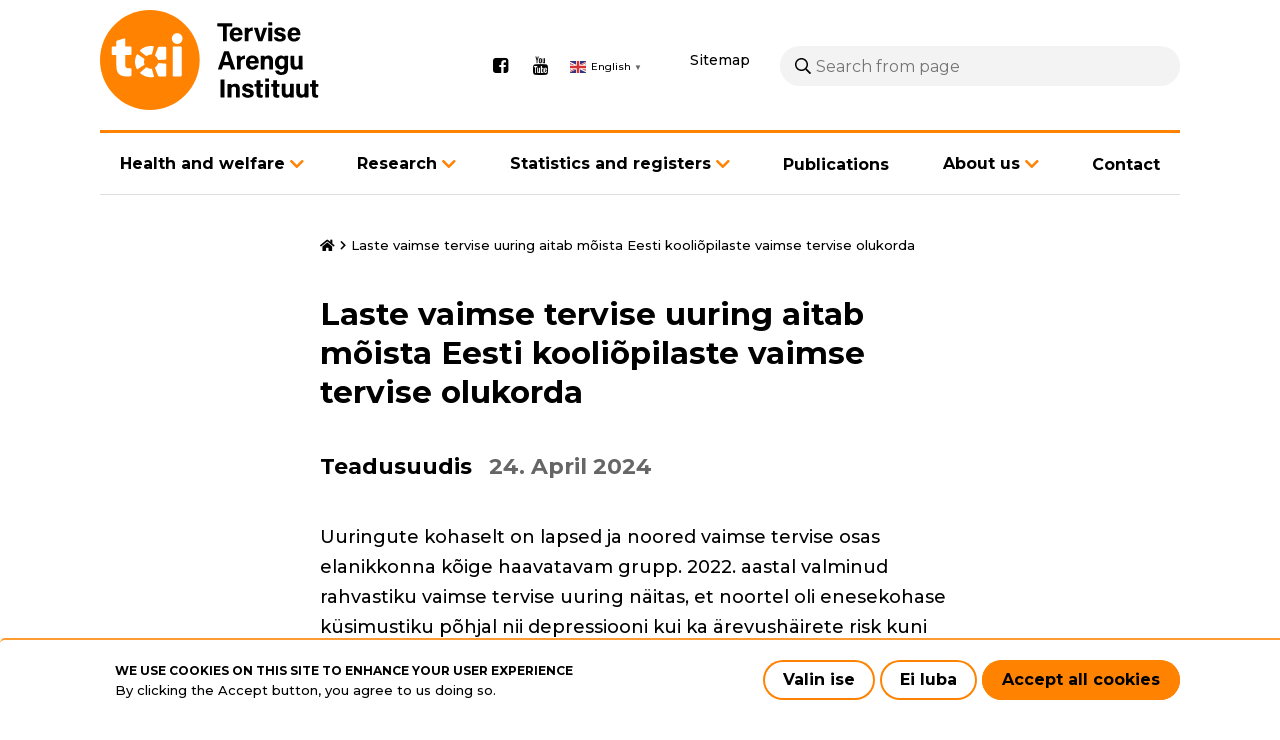

--- FILE ---
content_type: text/html; charset=UTF-8
request_url: https://www.tai.ee/en/node/13654
body_size: 32159
content:
<!DOCTYPE html>
<html lang="en" dir="ltr" prefix="content: http://purl.org/rss/1.0/modules/content/  dc: http://purl.org/dc/terms/  foaf: http://xmlns.com/foaf/0.1/  og: http://ogp.me/ns#  rdfs: http://www.w3.org/2000/01/rdf-schema#  schema: http://schema.org/  sioc: http://rdfs.org/sioc/ns#  sioct: http://rdfs.org/sioc/types#  skos: http://www.w3.org/2004/02/skos/core#  xsd: http://www.w3.org/2001/XMLSchema# ">
  <head>
    <meta charset="utf-8" />
<script async src="https://www.googletagmanager.com/gtag/js?id=G-5SZ2LTG4FZ"></script>
<script>window.dataLayer = window.dataLayer || [];function gtag(){dataLayer.push(arguments)};gtag("js", new Date());gtag("set", "developer_id.dMDhkMT", true);gtag("config", "G-5SZ2LTG4FZ", {"groups":"default","page_placeholder":"PLACEHOLDER_page_location"});</script>
<meta name="description" content="Uuringute kohaselt on lapsed ja noored vaimse tervise osas elanikkonna kõige haavatavam grupp. 2022. aastal valminud rahvastiku vaimse tervise uuring näitas, et noortel oli enesekohase küsimustiku põhjal nii depressiooni kui ka ärevushäirete risk kuni kaks korda kõrgem kui elanikkonnas keskmiselt." />
<link rel="canonical" href="https://www.tai.ee/et/uudised/laste-vaimse-tervise-uuring-aitab-moista-eesti-kooliopilaste-vaimse-tervise-olukorda" />
<meta name="Generator" content="Drupal 10 (https://www.drupal.org)" />
<meta name="MobileOptimized" content="width" />
<meta name="HandheldFriendly" content="true" />
<meta name="viewport" content="width=device-width, initial-scale=1.0" />
<link rel="icon" href="/themes/wetheme/favicon.ico" type="image/vnd.microsoft.icon" />
<link rel="alternate" hreflang="et" href="https://www.tai.ee/et/uudised/laste-vaimse-tervise-uuring-aitab-moista-eesti-kooliopilaste-vaimse-tervise-olukorda" />
<script src="/sites/default/files/eu_cookie_compliance/eu_cookie_compliance.script.js?t98z41" defer></script>
<script>window.a2a_config=window.a2a_config||{};a2a_config.callbacks=[];a2a_config.overlays=[];a2a_config.templates={};</script>

    <title>Laste vaimse tervise uuring aitab mõista Eesti kooliõpilaste vaimse tervise olukorda | Tervise Arengu Instituut</title>
    <link rel="preconnect" href="https://fonts.gstatic.com">
    <link href="https://fonts.googleapis.com/css2?family=Montserrat:wght@400;500;700&display=swap" rel="stylesheet">
    <link rel="stylesheet" href="https://cdnjs.cloudflare.com/ajax/libs/font-awesome/4.7.0/css/font-awesome.min.css">
    <link rel="apple-touch-icon" sizes="180x180" href="themes/wetheme/images/favicons/apple-touch-icon.png">
    <link rel="icon" type="image/png" sizes="32x32" href="themes/wetheme/images/favicons/favicon-32x32.png">
    <link rel="icon" type="image/png" sizes="16x16" href="themes/wetheme/images/favicons/favicon-16x16.png">
    <link rel="manifest" href="themes/wetheme/images/favicons/site.webmanifest">
    <link rel="mask-icon" href="themes/wetheme/images/favicons/safari-pinned-tab.svg" color="#1f283f">
    <link rel="shortcut icon" href="themes/wetheme/images/favicons/favicon.ico">
    <meta name="msapplication-TileColor" content="#1f283f">
    <meta name="msapplication-config" content="themes/wetheme/images/favicons/browserconfig.xml">
    <meta name="theme-color" content="#1f283f">
    <link rel="stylesheet" media="all" href="/core/misc/components/progress.module.css?t98z41" />
<link rel="stylesheet" media="all" href="/core/misc/components/ajax-progress.module.css?t98z41" />
<link rel="stylesheet" media="all" href="/core/modules/views/css/views.module.css?t98z41" />
<link rel="stylesheet" media="all" href="/modules/contrib/blazy/css/blazy.css?t98z41" />
<link rel="stylesheet" media="all" href="/modules/contrib/eu_cookie_compliance/css/eu_cookie_compliance.bare.css?t98z41" />
<link rel="stylesheet" media="all" href="/modules/contrib/addtoany/css/addtoany.css?t98z41" />
<link rel="stylesheet" media="all" href="/modules/contrib/ckeditor_bootstrap_tabs/css/tabs.css?t98z41" />
<link rel="stylesheet" media="all" href="/modules/contrib/better_exposed_filters/css/better_exposed_filters.css?t98z41" />
<link rel="stylesheet" media="all" href="/themes/contrib/classy/css/components/node.css?t98z41" />
<link rel="stylesheet" media="all" href="/themes/wetheme/assets/%40fortawesome/fontawesome-pro/css/all.css?t98z41" />
<link rel="stylesheet" media="all" href="/themes/wetheme/css/main.css?t98z41" />
<link rel="stylesheet" media="all" href="/themes/wetheme/css/temp-custom.css?t98z41" />
<link rel="stylesheet" media="all" href="/themes/wetheme/css/prevention-activity.css?t98z41" />

    
  </head>
  <body class="path-node page-node-type-article">
    
      <div class="dialog-off-canvas-main-canvas" data-off-canvas-main-canvas>
      <div class="layout">
  <a href="#main" class="u-skip-to-content">Skip to content</a>
  <header class="layout__header">
    <div class="u-container">
      <div class="layout__header__inner">
        <div class="layout__header__top">
          
  <div id="block-site-branding" class="block block-system block-system-branding-block">
  
    
        <a href="/en" rel="home">
      <img src="/themes/wetheme/logo.svg" alt="Home" fetchpriority="high" />
    </a>
      
</div>
<div id="block-social-media" class="block block-config-pages block-config-pages-block">
  
    
        <ul class="menu field field--name-field-link field--type-link field--label-hidden field__items">
    <li class="menu-item field__item"><a href="https://www.facebook.com/TerviseArenguInstituut" target="_blank">Facebook</a></li><li class="menu-item field__item"><a href="https://www.youtube.com/user/TerviseArenguInst" target="_blank">Youtube</a></li>  </ul>


  </div>
<div id="block-wetheme-gtranslate" class="block block-gtranslate block-gtranslate-block">
  
    
      
<div class="gtranslate_wrapper"></div><script>window.gtranslateSettings = {"switcher_horizontal_position":"left","switcher_vertical_position":"bottom","horizontal_position":"inline","vertical_position":"inline","float_switcher_open_direction":"top","switcher_open_direction":"bottom","default_language":"et","native_language_names":1,"detect_browser_language":0,"add_new_line":1,"select_language_label":"Select Language","flag_size":16,"flag_style":"2d","globe_size":60,"alt_flags":[],"wrapper_selector":".gtranslate_wrapper","url_structure":"none","custom_domains":null,"languages":["en","et"],"custom_css":"","flags_location":"\/modules\/contrib\/gtranslate\/flags\/"}</script><script>(function(){var js = document.createElement('script');js.setAttribute('src', '/modules/contrib/gtranslate/js/popup.js');js.setAttribute('data-gt-orig-url', '/en/node/13654');js.setAttribute('data-gt-orig-domain', 'www.tai.ee');document.body.appendChild(js);})();</script>
  </div>


          <a href="/en/sitemap" class="sitemap" id="sitemap">Sitemap</a>
          <div class="search-block-form block block-we-search-block" id="block-search">
  
    
      <form class="we-search-block-form" data-drupal-selector="we-search-block-form" action="/en/otsing" method="get" id="we-search-block-form" accept-charset="UTF-8">
  <div class="js-form-item form-item js-form-type-search form-item-keys js-form-item-keys form-no-label">
      <label for="edit-keys--2" class="visually-hidden">Search</label>
        <input title="Enter the terms you wish to search for." placeholder="Search from page" data-drupal-selector="edit-keys" type="search" id="edit-keys--2" name="keys" value="" size="15" maxlength="128" class="form-search" />

        </div>
<div data-drupal-selector="edit-actions" class="form-actions js-form-wrapper form-wrapper" id="edit-actions--2"><input data-drupal-selector="edit-submit" type="submit" id="edit-submit" value="Search" class="button js-form-submit form-submit" />
</div>

</form>

  </div>

          <button class="layout__menu-toggle" id="menu-mobile-toggle" aria-haspopup="true" aria-controls="menu-mobile" aria-label="Main navigation"></button>
        </div>
        <div class="layout__header__bottom">
          
  <nav role="navigation" aria-labelledby="block-menu-main-en-menu" id="block-menu-main-en" class="block block-menu navigation menu--main">
            
  <h2 class="visually-hidden" id="block-menu-main-en-menu">Põhinavigatsioon - Inglise</h2>
  

        

    <ul class="menu menu-level-0">
                       
      <li class="menu-item menu-item--expanded menu-item--has-children">
        <a href="/en/health-and-welfare" data-drupal-link-system-path="node/6619">Health and welfare</a>
                  <button class="button next-link" data-menu-level="1"><i class="fas fa-angle-right"></i></button>
                                  
  
  <div class="menu_link_content menu-link-contentmain-en view-mode-default menu-dropdown menu-dropdown-0 menu-type-default">
              
      <button class="button back-link" data-menu-level="1">Back</button>
    <ul class="menu menu-level-1">
                       
      <li class="menu-item">
        <a href="/en/tervis-ja-heaolu/prevention-alcohol-abuse" data-drupal-link-system-path="node/5132">Prevention of alcohol abuse</a>
                                  
  
  <div class="menu_link_content menu-link-contentmain-en view-mode-default menu-dropdown menu-dropdown-1 menu-type-default">
              
      </div>



              </li>
                      
      <li class="menu-item">
        <a href="/en/tervis-ja-heaolu/prevention-drug-use" data-drupal-link-system-path="node/5134">Prevention of drug use</a>
                                  
  
  <div class="menu_link_content menu-link-contentmain-en view-mode-default menu-dropdown menu-dropdown-1 menu-type-default">
              
      </div>



              </li>
                      
      <li class="menu-item">
        <a href="/en/tervis-ja-heaolu/hiv-prevention" data-drupal-link-system-path="node/5015">HIV prevention</a>
                                  
  
  <div class="menu_link_content menu-link-contentmain-en view-mode-default menu-dropdown menu-dropdown-1 menu-type-default">
              
      </div>



              </li>
                      
      <li class="menu-item">
        <a href="/en/tervis-ja-heaolu/children-and-young-peoples-health" data-drupal-link-system-path="node/5135">Children and young people&#039;s health</a>
                                  
  
  <div class="menu_link_content menu-link-contentmain-en view-mode-default menu-dropdown menu-dropdown-1 menu-type-default">
              
      </div>



              </li>
                      
      <li class="menu-item">
        <a href="/en/tervis-ja-heaolu/promoting-health-community" data-drupal-link-system-path="node/5131">Promoting health in the community</a>
                                  
  
  <div class="menu_link_content menu-link-contentmain-en view-mode-default menu-dropdown menu-dropdown-1 menu-type-default">
              
      </div>



              </li>
                      
      <li class="menu-item">
        <a href="/en/tervis-ja-heaolu/promoting-health-workplace" data-drupal-link-system-path="node/5130">Promoting health in the workplace</a>
                                  
  
  <div class="menu_link_content menu-link-contentmain-en view-mode-default menu-dropdown menu-dropdown-1 menu-type-default">
              
      </div>



              </li>
                      
      <li class="menu-item">
        <a href="/en/tervis-ja-heaolu/nutrition" data-drupal-link-system-path="node/5136">Nutrition</a>
                                  
  
  <div class="menu_link_content menu-link-contentmain-en view-mode-default menu-dropdown menu-dropdown-1 menu-type-default">
              
      </div>



              </li>
                      
      <li class="menu-item">
        <a href="/en/tervis-ja-heaolu/reducing-tobacco-consumption" data-drupal-link-system-path="node/5047">Reducing tobacco consumption</a>
                                  
  
  <div class="menu_link_content menu-link-contentmain-en view-mode-default menu-dropdown menu-dropdown-1 menu-type-default">
              
      </div>



              </li>
                      
      <li class="menu-item">
        <a href="/en/tervis-ja-heaolu/health-marketing" data-drupal-link-system-path="node/5139">Health marketing</a>
                                  
  
  <div class="menu_link_content menu-link-contentmain-en view-mode-default menu-dropdown menu-dropdown-1 menu-type-default">
              
      </div>



              </li>
                      
      <li class="menu-item">
        <a href="/en/tervis-ja-heaolu/parenting" data-drupal-link-system-path="node/5153">Parenting</a>
                                  
  
  <div class="menu_link_content menu-link-contentmain-en view-mode-default menu-dropdown menu-dropdown-1 menu-type-default">
              
      </div>



              </li>
                      
      <li class="menu-item">
        <a href="/en/tervis-ja-heaolu/tuberculosis-prevention-and-control" data-drupal-link-system-path="node/5147">Tuberculosis prevention and control</a>
                                  
  
  <div class="menu_link_content menu-link-contentmain-en view-mode-default menu-dropdown menu-dropdown-1 menu-type-default">
              
      </div>



              </li>
                      
      <li class="menu-item">
        <a href="/en/tervis-ja-heaolu/cancer-control" data-drupal-link-system-path="node/5137">Cancer control</a>
                                  
  
  <div class="menu_link_content menu-link-contentmain-en view-mode-default menu-dropdown menu-dropdown-1 menu-type-default">
              
      </div>



              </li>
                      
      <li class="menu-item">
        <a href="/en/tervis-ja-heaolu/organisation-training" data-drupal-link-system-path="node/5016">Organisation of training</a>
                                  
  
  <div class="menu_link_content menu-link-contentmain-en view-mode-default menu-dropdown menu-dropdown-1 menu-type-default">
              
      </div>



              </li>
            </ul>



      </div>



              </li>
                      
      <li class="menu-item menu-item--expanded menu-item--has-children">
        <a href="/research">Research</a>
                  <button class="button next-link" data-menu-level="1"><i class="fas fa-angle-right"></i></button>
                                  
  
  <div class="menu_link_content menu-link-contentmain-en view-mode-default menu-dropdown menu-dropdown-0 menu-type-default">
              
      <button class="button back-link" data-menu-level="1">Back</button>
    <ul class="menu menu-level-1">
                       
      <li class="menu-item">
        <a href="/en/research-overview" data-drupal-link-system-path="node/5030">Research overview</a>
                                  
  
  <div class="menu_link_content menu-link-contentmain-en view-mode-default menu-dropdown menu-dropdown-1 menu-type-default">
              
      </div>



              </li>
                      
      <li class="menu-item">
        <a href="/en/teadustoo/teadustoo-ulevaade/cancer-research" data-drupal-link-system-path="node/12518">Cancer research</a>
                                  
  
  <div class="menu_link_content menu-link-contentmain-en view-mode-default menu-dropdown menu-dropdown-1 menu-type-default">
              
      </div>



              </li>
                      
      <li class="menu-item">
        <a href="/en/teadustoo/teadustoo-ulevaade/mental-health-research" data-drupal-link-system-path="node/12522">Mental health research</a>
                                  
  
  <div class="menu_link_content menu-link-contentmain-en view-mode-default menu-dropdown menu-dropdown-1 menu-type-default">
              
      </div>



              </li>
                      
      <li class="menu-item">
        <a href="/en/teadustoo/teadustoo-ulevaade/womens-health-research" data-drupal-link-system-path="node/12520">Women&#039;s health research</a>
                                  
  
  <div class="menu_link_content menu-link-contentmain-en view-mode-default menu-dropdown menu-dropdown-1 menu-type-default">
              
      </div>



              </li>
                      
      <li class="menu-item">
        <a href="/en/teadustoo/teadustoo-ulevaade/health-inequalities-studies" data-drupal-link-system-path="node/12519">Health inequalities studies</a>
                                  
  
  <div class="menu_link_content menu-link-contentmain-en view-mode-default menu-dropdown menu-dropdown-1 menu-type-default">
              
      </div>



              </li>
                      
      <li class="menu-item">
        <a href="/en/teadustoo/teadustoo-ulevaade/infectious-disease-research" data-drupal-link-system-path="node/12523">Infectious disease research</a>
                                  
  
  <div class="menu_link_content menu-link-contentmain-en view-mode-default menu-dropdown menu-dropdown-1 menu-type-default">
              
      </div>



              </li>
            </ul>



      </div>



              </li>
                      
      <li class="menu-item menu-item--expanded menu-item--has-children">
        <a href="/en/statistics-and-registers" data-drupal-link-system-path="node/5034">Statistics and registers</a>
                  <button class="button next-link" data-menu-level="1"><i class="fas fa-angle-right"></i></button>
                                  
  
  <div class="menu_link_content menu-link-contentmain-en view-mode-default menu-dropdown menu-dropdown-0 menu-type-default">
              
      <button class="button back-link" data-menu-level="1">Back</button>
    <ul class="menu menu-level-1">
                       
      <li class="menu-item">
        <a href="/en/statistics-and-registers" data-drupal-link-system-path="node/5034">Statistics and registers</a>
                                  
  
  <div class="menu_link_content menu-link-contentmain-en view-mode-default menu-dropdown menu-dropdown-1 menu-type-default">
              
      </div>



              </li>
                      
      <li class="menu-item">
        <a href="/en/node/12182" data-drupal-link-system-path="node/12182">Pregnancy Information System</a>
                                  
  
  <div class="menu_link_content menu-link-contentmain-en view-mode-default menu-dropdown menu-dropdown-1 menu-type-default">
              
      </div>



              </li>
                      
      <li class="menu-item">
        <a href="/en/statistika-ja-registrid/cancer-screening-register" data-drupal-link-system-path="node/5146">Cancer Screening Register</a>
                                  
  
  <div class="menu_link_content menu-link-contentmain-en view-mode-default menu-dropdown menu-dropdown-1 menu-type-default">
              
      </div>



              </li>
                      
      <li class="menu-item">
        <a href="/en/statistika-ja-registrid/causes-death-register" data-drupal-link-system-path="node/5144">Causes of Death Register</a>
                                  
  
  <div class="menu_link_content menu-link-contentmain-en view-mode-default menu-dropdown menu-dropdown-1 menu-type-default">
              
      </div>



              </li>
                      
      <li class="menu-item">
        <a href="/en/statistika-ja-registrid/estonian-drug-treatment-register" data-drupal-link-system-path="node/5141">Estonian Drug Treatment Register </a>
                                  
  
  <div class="menu_link_content menu-link-contentmain-en view-mode-default menu-dropdown menu-dropdown-1 menu-type-default">
              
      </div>



              </li>
                      
      <li class="menu-item">
        <a href="/en/statistika-ja-registrid/estonian-tuberculosis-register" data-drupal-link-system-path="node/5031">Estonian Tuberculosis Register</a>
                                  
  
  <div class="menu_link_content menu-link-contentmain-en view-mode-default menu-dropdown menu-dropdown-1 menu-type-default">
              
      </div>



              </li>
                      
      <li class="menu-item">
        <a href="/en/statistika-ja-registrid/cancer-registry" data-drupal-link-system-path="node/5145">Cancer Registry</a>
                                  
  
  <div class="menu_link_content menu-link-contentmain-en view-mode-default menu-dropdown menu-dropdown-1 menu-type-default">
              
      </div>



              </li>
            </ul>



      </div>



              </li>
                      
      <li class="menu-item">
        <a href="/en/valjaanded" data-drupal-link-system-path="valjaanded">Publications</a>
                                  
  
  <div class="menu_link_content menu-link-contentmain-en view-mode-default menu-dropdown menu-dropdown-0 menu-type-default">
              
      </div>



              </li>
                      
      <li class="menu-item menu-item--expanded menu-item--has-children">
        <a href="/about">About us</a>
                  <button class="button next-link" data-menu-level="1"><i class="fas fa-angle-right"></i></button>
                                  
  
  <div class="menu_link_content menu-link-contentmain-en view-mode-default menu-dropdown menu-dropdown-0 menu-type-default">
              
      <button class="button back-link" data-menu-level="1">Back</button>
    <ul class="menu menu-level-1">
                       
      <li class="menu-item">
        <a href="/en/instituudist/about-us" data-drupal-link-system-path="node/2447">About us</a>
                                  
  
  <div class="menu_link_content menu-link-contentmain-en view-mode-default menu-dropdown menu-dropdown-1 menu-type-default">
              
      </div>



              </li>
                      
      <li class="menu-item">
        <a href="/en/instituudist/what-we-do" data-drupal-link-system-path="node/5041">What we do</a>
                                  
  
  <div class="menu_link_content menu-link-contentmain-en view-mode-default menu-dropdown menu-dropdown-1 menu-type-default">
              
      </div>



              </li>
                      
      <li class="menu-item">
        <a href="/en/instituudist/structure-and-governance" data-drupal-link-system-path="node/5126">Structure and governance</a>
                                  
  
  <div class="menu_link_content menu-link-contentmain-en view-mode-default menu-dropdown menu-dropdown-1 menu-type-default">
              
      </div>



              </li>
                      
      <li class="menu-item">
        <a href="/en/instituudist/medical-terminology-competence-centre" data-drupal-link-system-path="node/5036">Medical Terminology Competence Centre</a>
                                  
  
  <div class="menu_link_content menu-link-contentmain-en view-mode-default menu-dropdown menu-dropdown-1 menu-type-default">
              
      </div>



              </li>
                      
      <li class="menu-item">
        <a href="/en/instituudist/logo" data-drupal-link-system-path="node/5044">Logo</a>
                                  
  
  <div class="menu_link_content menu-link-contentmain-en view-mode-default menu-dropdown menu-dropdown-1 menu-type-default">
              
      </div>



              </li>
                      
      <li class="menu-item">
        <a href="/en/instituudist/cooperation" data-drupal-link-system-path="node/5038">Cooperation</a>
                                  
  
  <div class="menu_link_content menu-link-contentmain-en view-mode-default menu-dropdown menu-dropdown-1 menu-type-default">
              
      </div>



              </li>
            </ul>



      </div>



              </li>
                      
      <li class="menu-item">
        <a href="/contact">Contact</a>
                                  
  
  <div class="menu_link_content menu-link-contentmain-en view-mode-default menu-dropdown menu-dropdown-0 menu-type-default">
              
      </div>



              </li>
            </ul>


  </nav>


        </div>
      </div>
      <div class="layout__mobile-menu" id="menu-mobile" aria-labelledby="menu-mobile-toggle">
        <div class="layout__mobile-menu__header"></div>
      </div>
    </div>
  </header>

  <div class="layout__body">
    <div class="layout__body__inner u-container">
      
      <main class="layout__main">
        
  <div data-drupal-messages-fallback class="hidden"></div><div id="block-breadcrumbs" class="block block-system block-system-breadcrumb-block">
  
    
        <nav class="breadcrumb" role="navigation" aria-labelledby="system-breadcrumb">
    <h2 id="system-breadcrumb" class="visually-hidden">Breadcrumb</h2>
    <ol>
              <li title="Home">
                      <a href="/en">Home</a>
                  </li>
              <li title="Laste vaimse tervise uuring aitab mõista Eesti kooliõpilaste vaimse tervise olukorda ">
                      Laste vaimse tervise uuring aitab mõista Eesti kooliõpilaste vaimse tervise olukorda 
                  </li>
          </ol>
  </nav>

  </div>
<div id="block-content" class="block block-system block-system-main-block">
  
    
      
<article data-history-node-id="13654" lang="et" about="/et/uudised/laste-vaimse-tervise-uuring-aitab-moista-eesti-kooliopilaste-vaimse-tervise-olukorda" class="node node--type-article node--view-mode-full">

  
  <h1>
<span>Laste vaimse tervise uuring aitab mõista Eesti kooliõpilaste vaimse tervise olukorda </span>
</h1>
  

    
  <div class="node__content">
    <div class="node__meta">
        <div class="node__type field field--name-field-type field--type-entity-reference field--label-hidden field__items">
    Teadusuudis  </div>

      <time class="node__date" datetime="2024-04-24">
        24. April 2024
      </time>
    </div>
    <p class="lead"></p>
      <div class="field field--name-body field--type-text-with-summary field--label-hidden field__items">
    <p><span><span><span>Uuringute kohaselt on lapsed ja noored vaimse tervise osas elanikkonna kõige haavatavam grupp. 2022. aastal valminud rahvastiku vaimse tervise uuring näitas, et noortel oli enesekohase küsimustiku põhjal nii depressiooni kui ka ärevushäirete risk kuni kaks korda kõrgem kui elanikkonnas keskmiselt. Kooliõpilaste tervisekäitumise uuring näitab teismeliste seas masenduse ja kurbuse ning depressiivete episoodide järjepidevat kasvu juba alates 2013/2014. aastast.&nbsp;&nbsp;</span></span></span></p>

<p><span><span><span>Selleks, et saada veel paremad andmed laste vaimse tervise olukorra kohta, viivad Tartu Ülikool, Tervise Arengu Instituut ja Turu-uuringute AS ellu laste vaimse tervise uuringu (LVTU). Uuring aitab luua aluse Eesti laste vaimse tervise edaspidiseks jälgimiseks ja võimaldab edaspidi paremini planeerida ennetustegevusi, vaimse tervise teenuseid ja sekkumisi nii riiklikul kui ka kohalikul tasandil.&nbsp;</span></span></span></p>

<p><span><span><span>Uuringu tausta ja tegevusi aitab avada Tervise Arengu Instituudi nooremteadur, Kerli Ilves.&nbsp;</span></span></span></p>

<h2><span><span><span>Kui mitmed füüsilise tervise probleemid on suuresti ärahoitavad ja lahendatavad tervist hoidva eluviisiga, siis kas vaimse tervise probleemid on sarnaselt lahendatavad?&nbsp;</span></span></span></h2>

<p><span><span><span>Kerli Ilves kinnitab, et jah, vaimse tervisega tuleb teadlikult tegeleda ning probleemide ilmnemisel küsida kindlasti professionaalide käest.&nbsp;&nbsp;</span></span></span></p>

<p><span><span><span>„Kui siiani on olnud tähelepanu fookuses pigem põhikooli lapsed, on nüüd laste vaimse tervise uuringusse kaasatud lapsed alates kaheksandast eluaastast. Kuna nii noort vanuserühma pole varem uuritud, peab arvestama ka võimalusega, et meie laste ja noorte vaimse tervisega võib olla seis arvatust kehvem. Alanud uuring on seega suurepäraseks alusmaterjaliks, et saada aru, milline on seis Eesti laste ja noortega,“ selgitas Ilves.&nbsp;</span></span></span></p>

<p><span><span><span>Eestis on seda sihtgruppi uuritud osaliselt või muude uuringute sees kaasuvate alamteemadena, kuid süsteemset ülevaadet meil tõesti pole, kust joonistuksid välja trendid, riskikohad ja saaksime aimu põhjustest. Näiteks eelmisel aastal TAI avaldatud Eesti kooliõpilaste tervisekäitumise uuringust tuli välja, et juba üle kümne aasta on vaikses kasvutrendis nende koolilaste osatähtsus, kes on kogenud&nbsp; depressiooni eri vorme. Seal võeti esmakordselt kasutusele ka rahvusvahelise WHO heaolu indeks, mille põhjal sai tuletada, et ligikaudu 10 % poistest ja 22 % tüdrukutest on heaolu üsna madal. See viitab omakorda depressiooni riskile.&nbsp;&nbsp;</span></span></span></p>

<p><span><span><span>„Kuna meie senised teadmised koosnevad sarnastest kildudest, soovimegi alanud uuringuga võtta fookusesse kogu valdkonna tervikuna, et meil tekiks seisust parem ülevaade ja teadmine – millise mustri alusel need trendid esinevad ning kuidas peaksime tõlgendama nende omavahelisi seoseid ning heita valgust ka võimalikele riski- ning kaitseteguritele,” selgitas Ilves.&nbsp;&nbsp;</span></span></span></p>

<h2><span><span><span>Vaimne tervis köidab avalikkuse tähelepanu – see võib olla positiivne, aga paraku ka&nbsp;ohukohtadega&nbsp;&nbsp;</span></span></span></h2>

<p><span><span><span>Endiselt tuleb ette, et avalikkuses seatakse laste vaimse tervise probleemid ja sellega tegelemise vajalikkus kahtluse alla, tuleks selliseid arusaamu õgvendada. Sarnaste mõtteavalduste aluseks on üsna iganenud arusaamad, kus vaimsed probleemid on ennekõike kannataja enda, mitte teiste asjaks.&nbsp;</span></span></span></p>

<p><span><span><span>Õnneks on selline mõtteviis hakanud tasapisi muutuma – mäletame veel üsna värskelt COVIDi pandeemia õppetunde ja seda, kuidas see meie kõigi vaimset tervist kahjustas ning mõjutas. Paljud ühendused ja asutused on üheskoos spetsialistidega näinud palju vaeva, et meil oleks vaimsest tervisest parem teadmine ja arusaam.&nbsp;&nbsp;</span></span></span></p>

<p><span><span><span>Täpselt samamoodi, nagu tuleb hoolitseda oma füüsilise heaolu eest, vajab ka meie vaime tervis teadlikku turgutamist. Ja kui meil on juba varajases staadiumis olemas ülevaade vaimse tervise trendidest, on võimalik nendega ka tõhusamalt tegeleda.&nbsp;</span></span></span></p>

<p><span><span><span>Vaimse tervise muredest rääkimine ei ole häbiasi, kuid arvestama peab ka medali teise küljega. On tulnud ette juhtumeid, kus sotsiaalmeedias esitatakse videoid, kus inimestel on mõni mure – näiteks aktiivsus-tähelepanuhäire. Ja kui sellised videod hakkavad viraalselt levima, võibki hakata ühel hetkel pool ühiskonnast arvama, et ka neil on samad sümptomid ja sama probleem.&nbsp;&nbsp;</span></span></span></p>

<p><span><span><span>„Inimeste samastumisvõime on väga suur ja kui hakatakse endale interneti abiga diagnoose panema või ennast ravima, on see ohukohaks. Tegelikult on vaimsete murede korral vaja professionaalset abi ja kindlaid sisendeid, mis aitavad inimese mure- ja ohutegureid defineerida ning avastada. Selleks vahendiks ongi näiteks seesama laste vaimse tervise uuring – et esitatavad küsimused ja saadavad vastused oleksid valideeritavad ning nende põhjal tekiks reaalne vaade võimalikest riskiteguritest või põhjustest ning vaimse tervise häire tõenäosusest,“ selgitas Ilves.&nbsp;</span></span></span></p>

<p><span><span><span>Suunamudijatest mõjuisikutel võib olla lastele suur mõju, kui nad oma diagnoose ilmarahvaga jagavad. Kuid alati peab mõtlema ka võimalikele tagajärgedele – kui mõni terve laps soovib oma iidolitega väga samastuda, võib see anda lisaks probleemi teadvustamisele ka tõuke ebateaduste poole pöördumiseks. Eeskuju võimu ei tohi laste puhul kuidagi alahinnata.&nbsp;&nbsp;</span></span></span></p>

<p><span><span><span>Selle vältimiseks on laste vaimse tervise uuringusse kaasatud ka lapsevanematele suunatud küsimused, et tekiks parem arusaam, milline on laste üldine heaolu, peresuhted, läbisaamine sõpradega, elustiiliharjumused – kogu see komplekt, mis mõjutavad üldist igapäevast toimetulekut ja heaolu.&nbsp;</span></span></span></p>

<h2><span><span><span>LVTU hõlmab nii teiste riikide praktikate kui ka laste vaimse tervise olukorra uurimist&nbsp;</span></span></span></h2>

<p><span><span><span>Uuringu esimeses etapis uurisid teadlased teiste riikide praktikaid laste vaimse tervise seiramisel. Hulga riikide seast valiti välja Kanada, Norra, Soome ja Saksamaa ning Inglismaa, kus toimuvad regulaarsed laste vaimse tervise seireuuringud, mida <a href="http://www.sm.ee/media/3587/download" target="_blank">esimeses vaheraportis</a> täpsemalt kirjeldati ja järgmises, küsimustiku koostamise etapis, eeskujuks võeti. Kaardistati ka juba olemasolevad uuringud Eestis, mis suuremal või vähemal määral laste heaolu ja vaimset tervist puudutavad. Uuringu <a href="http://www.sm.ee/media/3588/download" target="_blank">teises etapis</a> töötati välja küsitlusuuringu metoodika laste vaimse tervise teemal ja küsimustikud lastele ning lapsevanematele.&nbsp;&nbsp;</span></span></span></p>

<p><span><span><span>Uuringu kolmandaks ja mahukaimaks etapiks on küsitlusuuringu elluviimine kooliõpilaste ja nende vanemate seas. Lapse küsimustikuga hindame me lapse vaimse tervise eri aspekte – lapse enesetunnet, suhteid peres ja koolis, uneaega, söömiskäitumist, nutiharjumusi jpm. Küsitakse ka tavapärast taustainfot nagu sugu ja vanus, pere koosseis ja pere majanduslik toimetulek.&nbsp;</span></span></span></p>

<p><span><span><span>„Kutsume üles nii lapsevanemaid kui ka koole, kes on saanud kutse uuringus osalemiseks, selles kindlasti osalema. See on päriselt üks neist võimalustest, kus inimesed saavad panustada nii oma kui ka teiste Eesti laste vaimse tervise ja heaolu tõstmisesse. Mida paremini suudame defineerida probleemid, seda lihtsam on neile leida neile ka lahendusi,“ kommenteeris Kerli Ilves.&nbsp;&nbsp;</span></span></span></p>

<p><span><span><span>Uuringu tellija on Sotsiaalministeerium. LVTU kohta on võimalik täpsemat infot saada <a href="https://www.tai.ee/et/teadustoo/teadustoo-ulevaade/vaimse-tervise-uuringud/laste-vaimse-tervise-uuring-lvtu" target="_blank">TAI kodulehelt</a> ja <a href="https://lvtu.ut.ee/" target="_blank">Tartu Ülikooli kodulehelt</a>. </span></span></span></p>  </div>

  </div>

  <section class="views-element-container block block-views block-views-blockrelated-content-list section section-views-blockrelated-content-list" id="block-views-block-related-content-list">
  
    
      <div>
<div class="view view-related-content view-display-type-block view-id-related_content view-display-id-list js-view-dom-id-cba3845b53bb12c11ae5d396c0ca6c50f11989076758775f782f2c9f181c182d">
  
    

  <div class="view__header">
    <h2>Related</h2>
    <div class="view__actions">
              <div class="view__filters">
          <form class="views-exposed-form bef-exposed-form" data-bef-auto-submit-full-form="" data-bef-auto-submit="" data-bef-auto-submit-delay="500" data-drupal-selector="views-exposed-form-related-content-list" action="/en/node/13654" method="get" id="views-exposed-form-related-content-list" accept-charset="UTF-8">
  <div class="form--inline clearfix">
<fieldset data-drupal-selector="edit-type" id="edit-type--wrapper" class="fieldgroup form-composite js-form-item form-item js-form-wrapper form-wrapper">
      <legend>
    <span class="fieldset-legend"></span>
  </legend>
  <div class="fieldset-wrapper">
                <div id="edit-type"><div class="form-radios">
                  <div class="js-form-item form-item js-form-type-radio form-item-type js-form-item-type">
        <input data-drupal-selector="edit-type-all" type="radio" id="edit-type-all" name="type" value="All" class="form-radio" />

        <label for="edit-type-all" class="option">- Any -</label>
      </div>

                    <div class="js-form-item form-item js-form-type-radio form-item-type js-form-item-type">
        <input data-drupal-selector="edit-type-1" type="radio" id="edit-type-1" name="type" value="1" checked="checked" class="form-radio" />

        <label for="edit-type-1" class="option">All</label>
      </div>

                    <div class="js-form-item form-item js-form-type-radio form-item-type js-form-item-type">
        <input data-drupal-selector="edit-type-2" type="radio" id="edit-type-2" name="type" value="2" class="form-radio" />

        <label for="edit-type-2" class="option">Trainings and events</label>
      </div>

                    <div class="js-form-item form-item js-form-type-radio form-item-type js-form-item-type">
        <input data-drupal-selector="edit-type-3" type="radio" id="edit-type-3" name="type" value="3" class="form-radio" />

        <label for="edit-type-3" class="option">Publications</label>
      </div>

                    <div class="js-form-item form-item js-form-type-radio form-item-type js-form-item-type">
        <input data-drupal-selector="edit-type-4" type="radio" id="edit-type-4" name="type" value="4" class="form-radio" />

        <label for="edit-type-4" class="option">Uudised</label>
      </div>

      </div>
</div>

          </div>
</fieldset>
<div data-drupal-selector="edit-actions" class="form-actions js-form-wrapper form-wrapper" id="edit-actions"><input data-bef-auto-submit-click="" class="js-hide button js-form-submit form-submit" data-drupal-selector="edit-submit-related-content" type="submit" id="edit-submit-related-content" value="Apply" />
</div>

</div>
</form>

        </div>
            <div class="related__nav"></div>
    </div>
  </div>



  
      <div class="view__content">
          <div class="views-row">
<article data-history-node-id="14588" lang="et" about="/et/valjaanded/vepa-metoodika-tulemused-valjaoppe-vormide-vordlusuuring-e-kursus-ja-kontaktope" class="node node--type-publication node--view-mode-related">

  
  

  <a href="/et/valjaanded/vepa-metoodika-tulemused-valjaoppe-vormide-vordlusuuring-e-kursus-ja-kontaktope" rel="bookmark">
      <div class="node__image field field--name-field-file field--type-entity-reference field--label-hidden field__items">
    <div>
  
    <div class="field field--name-thumbnail field--type-image field--label-hidden field__items">
    <div class="field__item">  <img loading="lazy" src="/sites/default/files/styles/publication/public/2025-12/vepa_metoodika_tulemused_2024_2025_vordlusuuringu_raport_.pdf-p1.png?itok=8FWGekKd" width="180" height="180" alt="vepa_metoodika_tulemused_2024_2025_vordlusuuringu_raport_.pdf" typeof="foaf:Image" />


</div>  </div>

</div>
  </div>


    <div class="node__meta">
      <p class="node__type"><strong>    Uuring  <span class="year field field--name-field-year field--type-entity-reference field--label-hidden field__items">
    2025  </span>
</strong></p>
    </div>

    <h3>
<span>VEPA metoodika tulemused - väljaõppe vormide võrdlusuuring: e-kursus ja kontaktõpe</span>
</h3>
  </a>

</article>
</div>
    <div class="views-row">
<article data-history-node-id="14470" lang="et" about="/et/uudised/nutiseadmete-tark-kasutus-koolides-eeldab-opilastega-kokkulepete-tegemist" class="node node--type-article node--view-mode-related">

  
  

    
  <a href="/et/uudised/nutiseadmete-tark-kasutus-koolides-eeldab-opilastega-kokkulepete-tegemist" rel="bookmark">
    <div class="node__meta">
        <div class="node__type field field--name-field-type field--type-entity-reference field--label-hidden field__items">
    Uudis  </div>

      <time class="node__date" datetime="2025-09-30">
        30. September 2025
      </time>
    </div>

	<span style="font-weight: 700;font-size: 1rem;line-height: 1.38889;margin-bottom: 10px;" >
<span>Nutiseadmete tark kasutus koolides eeldab õpilastega kokkulepete tegemist</span>
</span>

    <div class="node__content">
        <div class="field field--name-body field--type-text-with-summary field--label-hidden field__items">
      Haridus- ja Teadusministeerium (HTM), Eesti Haridustehnoloogide Liit (EHTL) ning Tervise Arengu Instituut (TAI) on koostanud infomaterjalid, mis aitavad koolidel, lapsevanematel ja noortel ühiselt nutiseadmete kasutamise põhimõtetes kokku leppida.

  </div>

    </div>
  </a>

</article>
</div>
    <div class="views-row">
<article data-history-node-id="14469" lang="et" about="/et/valjaanded/nutiseadmete-kasutamine-soovitused-haridusasutustele-lapsevanematele-ja-noortele" class="node node--type-publication node--view-mode-related">

  
  

  <a href="/et/valjaanded/nutiseadmete-kasutamine-soovitused-haridusasutustele-lapsevanematele-ja-noortele" rel="bookmark">
      <div class="node__image field field--name-field-file field--type-entity-reference field--label-hidden field__items">
    <div>
  
    <div class="field field--name-thumbnail field--type-image field--label-hidden field__items">
    <div class="field__item">  <img loading="lazy" src="/sites/default/files/styles/publication/public/2025-10/TAI%20Soovitused%20nutiseadmete%20kasutamise%20piiramiseks4.pdf-p1.png?itok=EsNDVzTc" width="180" height="180" alt="TAI soovitused nutiseadmete kasutamise piiramiseks.pdf" typeof="foaf:Image" />


</div>  </div>

</div>
  </div>


    <div class="node__meta">
      <p class="node__type"><strong>    Juhend  <span class="year field field--name-field-year field--type-entity-reference field--label-hidden field__items">
    2025  </span>
</strong></p>
    </div>

    <h3>
<span>Nutiseadmete kasutamine: soovitused haridusasutustele, lapsevanematele ja noortele</span>
</h3>
  </a>

</article>
</div>
    <div class="views-row">
<article data-history-node-id="14350" lang="et" about="/et/uudised/tervist-toetavat-nutiseadmete-kasutust-aitavad-kujundada-peresisesed-kokkulepped" class="node node--type-article node--view-mode-related">

  
  

    
  <a href="/et/uudised/tervist-toetavat-nutiseadmete-kasutust-aitavad-kujundada-peresisesed-kokkulepped" rel="bookmark">
    <div class="node__meta">
        <div class="node__type field field--name-field-type field--type-entity-reference field--label-hidden field__items">
    Uudis  </div>

      <time class="node__date" datetime="2025-07-08">
        08. July 2025
      </time>
    </div>

	<span style="font-weight: 700;font-size: 1rem;line-height: 1.38889;margin-bottom: 10px;" >
<span>Tervist toetavat nutiseadmete kasutust aitavad kujundada peresisesed kokkulepped </span>
</span>

    <div class="node__content">
        <div class="field field--name-body field--type-text-with-summary field--label-hidden field__items">
      Kuigi noorte ekraaniaeg ei ole viimastel aastatel hüppeliselt kasvanud, on muutunud selle sisu ja kasutusviisid. Tervise Arengu Instituudi laste ja noorte valdkonna juht Tiia Pertel rõhutab, et just vanemate eeskuju ja roll sisukate harjumuste kujundamisel on määrava tähtsusega, et digikasutus ei kahjustaks laste tervist ega vaimset heaolu...

  </div>

    </div>
  </a>

</article>
</div>
    <div class="views-row">
<article data-history-node-id="14316" lang="et" about="/et/uudised/lasteaedu-oodatakse-osalema-liikumis-ja-sportimisvoimaluste-uuringus" class="node node--type-article node--view-mode-related">

  
  

    
  <a href="/et/uudised/lasteaedu-oodatakse-osalema-liikumis-ja-sportimisvoimaluste-uuringus" rel="bookmark">
    <div class="node__meta">
        <div class="node__type field field--name-field-type field--type-entity-reference field--label-hidden field__items">
    Teadusuudis  </div>

      <time class="node__date" datetime="2025-06-09">
        09. June 2025
      </time>
    </div>

	<span style="font-weight: 700;font-size: 1rem;line-height: 1.38889;margin-bottom: 10px;" >
<span>Lasteaedu oodatakse osalema liikumis- ja sportimisvõimaluste uuringus</span>
</span>

    <div class="node__content">
        <div class="field field--name-body field--type-text-with-summary field--label-hidden field__items">
      Spordikoolituse ja -teabe sihtasutus viib ellu lasteaedade liikumis- ja sportimisvõimaluste uuringut, millele saab vastata reedeni, 13. juunini.

  </div>

    </div>
  </a>

</article>
</div>
    <div class="views-row">
<article data-history-node-id="14306" lang="et" about="/et/uudised/uimastitarbimise-ennetus-algab-noorte-kuulamisest-mitte-keelamisest" class="node node--type-article node--view-mode-related">

  
  

    
  <a href="/et/uudised/uimastitarbimise-ennetus-algab-noorte-kuulamisest-mitte-keelamisest" rel="bookmark">
    <div class="node__meta">
        <div class="node__type field field--name-field-type field--type-entity-reference field--label-hidden field__items">
    Teadusuudis  </div>

      <time class="node__date" datetime="2025-06-03">
        03. June 2025
      </time>
    </div>

	<span style="font-weight: 700;font-size: 1rem;line-height: 1.38889;margin-bottom: 10px;" >
<span>Uimastitarbimise ennetus algab noorte kuulamisest, mitte keelamisest</span>
</span>

    <div class="node__content">
        <div class="field field--name-body field--type-text-with-summary field--label-hidden field__items">
      Tulemused näitavad, et noorte seas on uimastite, sh alkoholi, tavasigarettide ja kanepi tarvitamine mõnevõrra vähenenud. Erandiks on e-sigarettide ja huuletubaka tarvitamine, mis on suurenenud ja seda eriti tüdrukute seas. Tõhus ennetustegevus peab olema integreeritud kõikidesse kooliastmetesse, huviharidusse ja noorsootöösse, keskendudes noorte enesekohaste ja sotsiaalsete oskuste arendamisele.

  </div>

    </div>
  </a>

</article>
</div>
    <div class="views-row">
<article data-history-node-id="14196" lang="et" about="/et/uudised/tai-varskelt-avaldatud-uuring-e-sigarettide-tarvitamine-tudrukute-seas-kahekordistunud" class="node node--type-article node--view-mode-related">

  
  

    
  <a href="/et/uudised/tai-varskelt-avaldatud-uuring-e-sigarettide-tarvitamine-tudrukute-seas-kahekordistunud" rel="bookmark">
    <div class="node__meta">
        <div class="node__type field field--name-field-type field--type-entity-reference field--label-hidden field__items">
    Teadusuudis  </div>

      <time class="node__date" datetime="2025-04-25">
        25. April 2025
      </time>
    </div>

	<span style="font-weight: 700;font-size: 1rem;line-height: 1.38889;margin-bottom: 10px;" >
<span>TAI värskelt avaldatud uuring: e-sigarettide tarvitamine on tüdrukute seas kahekordistunud </span>
</span>

    <div class="node__content">
        <div class="field field--name-body field--type-text-with-summary field--label-hidden field__items">
      Tervise Arengu Instituut (TAI) avaldas täna 2024. aastal 15–16-aastaste õpilaste seas korraldatud Eesti koolinoorte uimastitarvitamise uuringu (ESPAD) tulemused. Tulemused näitavad, et noorte seas on uimastite, sh alkoholi, tavasigarettide ja kanepi tarvitamine vähenenud.

  </div>

    </div>
  </a>

</article>
</div>
    <div class="views-row">
<article data-history-node-id="14078" lang="et" about="/et/valjaanded/vaimset-tervist-vaartustav-kool-arenguprogrammi-elluviimine-ja-uurimine-20212022" class="node node--type-publication node--view-mode-related">

  
  

  <a href="/et/valjaanded/vaimset-tervist-vaartustav-kool-arenguprogrammi-elluviimine-ja-uurimine-20212022" rel="bookmark">
      <div class="node__image field field--name-field-file field--type-entity-reference field--label-hidden field__items">
    <div>
  
    <div class="field field--name-thumbnail field--type-image field--label-hidden field__items">
    <div class="field__item">  <img loading="lazy" src="/sites/default/files/styles/publication/public/2025-02/Vaimset%20tervist%20v%C3%A4%C3%A4rtustav%20kool%20dets%202024%20L%C3%95PLIK_7.2.25.pdf-p1.png?itok=ed-tH-75" width="180" height="180" alt="vaimset_tervist_vaartustav_kool_dets_2024_loplik_7.2.25.pdf" typeof="foaf:Image" />


</div>  </div>

</div>
  </div>


    <div class="node__meta">
      <p class="node__type"><strong>    Uuring  <span class="year field field--name-field-year field--type-entity-reference field--label-hidden field__items">
    2024  </span>
</strong></p>
    </div>

    <h3>
<span>Vaimset tervist väärtustav kool: arenguprogrammi elluviimine ja uurimine 2021/2022 õppeaastal</span>
</h3>
  </a>

</article>
</div>
    <div class="views-row">
<article data-history-node-id="14062" lang="et" about="/et/valjaanded/eesti-laste-vaimse-tervise-uuring" class="node node--type-publication node--view-mode-related">

  
  

  <a href="/et/valjaanded/eesti-laste-vaimse-tervise-uuring" rel="bookmark">
      <div class="node__image field field--name-field-file field--type-entity-reference field--label-hidden field__items">
    <div>
  
    <div class="field field--name-thumbnail field--type-image field--label-hidden field__items">
    <div class="field__item">  <img loading="lazy" src="/sites/default/files/styles/publication/public/2025-05/lvtu_lopparuanne_16mai2025.pdf-p1.png?itok=y6cElMs3" width="180" height="180" alt="lvtu_lopparuanne_16mai2025.pdf" typeof="foaf:Image" />


</div>  </div>

</div>
  </div>


    <div class="node__meta">
      <p class="node__type"><strong>    Uuring  <span class="year field field--name-field-year field--type-entity-reference field--label-hidden field__items">
    2025  </span>
</strong></p>
    </div>

    <h3>
<span>Eesti laste vaimse tervise uuring</span>
</h3>
  </a>

</article>
</div>
    <div class="views-row">
<article data-history-node-id="14046" lang="et" about="/et/uudised/me-koik-elame-valesti-aga-noored" class="node node--type-article node--view-mode-related">

  
  

    
  <a href="/et/uudised/me-koik-elame-valesti-aga-noored" rel="bookmark">
    <div class="node__meta">
        <div class="node__type field field--name-field-type field--type-entity-reference field--label-hidden field__items">
    Arvamus  </div>

      <time class="node__date" datetime="2025-02-04">
        04. February 2025
      </time>
    </div>

	<span style="font-weight: 700;font-size: 1rem;line-height: 1.38889;margin-bottom: 10px;" >
<span>Me kõik elame valesti. Aga noored?</span>
</span>

    <div class="node__content">
        <div class="field field--name-body field--type-text-with-summary field--label-hidden field__items">
      Tervise Arengu Instituudi (TAI) poolt avaldatud Eesti riiklikud toitumise, liikumise ja uneaja (ETLIS) soovitused on lisaks täiskasvanutele mõeldud ka nii väikelastele kui noortele. ETLS töörühma liikumise töögrupi juhina soovin veidi selgust tuua, milline on meie noorte kehalise aktiivsuse ja uneaja olukord ning kui palju peaksid noored pingutama, et soovitustele järgi jõuda.

  </div>

    </div>
  </a>

</article>
</div>
    <div class="views-row">
<article data-history-node-id="14034" lang="et" about="/et/uudised/eesti-noored-soovivad-koolist-pohjalikku-ja-mitmekesist-seksuaalharidust" class="node node--type-article node--view-mode-related">

  
  

    
  <a href="/et/uudised/eesti-noored-soovivad-koolist-pohjalikku-ja-mitmekesist-seksuaalharidust" rel="bookmark">
    <div class="node__meta">
        <div class="node__type field field--name-field-type field--type-entity-reference field--label-hidden field__items">
    Teadusuudis  </div>

      <time class="node__date" datetime="2025-01-23">
        23. January 2025
      </time>
    </div>

	<span style="font-weight: 700;font-size: 1rem;line-height: 1.38889;margin-bottom: 10px;" >
<span>Eesti noored soovivad koolist põhjalikku ja mitmekesist seksuaalharidust</span>
</span>

    <div class="node__content">
        <div class="field field--name-body field--type-text-with-summary field--label-hidden field__items">
      Tänapäevane seksuaalharidus ei ole vaid riskikäitumist ennetav või haigustele keskenduv, see on laia teemaderingiga positiivne, inimõigustel põhinev ja soolisi aspekte arvesse võttev õpetus inimese seksuaalsusest. Maailma Terviseorganisatsioon (WHO) defineerib seksuaalharidust kui laiapõhjalist, tõenduspõhist ja õppekavale tuginevat õpetust...

  </div>

    </div>
  </a>

</article>
</div>
    <div class="views-row">
<article data-history-node-id="14011" lang="et" about="/et/uudised/kas-algkoolieas-lapsele-ja-murdeeas-noorele-sobib-sama-ennetustegevus" class="node node--type-article node--view-mode-related">

  
  

    
  <a href="/et/uudised/kas-algkoolieas-lapsele-ja-murdeeas-noorele-sobib-sama-ennetustegevus" rel="bookmark">
    <div class="node__meta">
        <div class="node__type field field--name-field-type field--type-entity-reference field--label-hidden field__items">
    Teadusuudis  </div>

      <time class="node__date" datetime="2025-01-14">
        14. January 2025
      </time>
    </div>

	<span style="font-weight: 700;font-size: 1rem;line-height: 1.38889;margin-bottom: 10px;" >
<span>Kas algkoolieas lapsele ja murdeeas noorele sobib sama ennetustegevus?</span>
</span>

    <div class="node__content">
        <div class="field field--name-body field--type-text-with-summary field--label-hidden field__items">
      Alkoholi, tubaka- ning nikotiinitoodete ja narkootikumide (edaspidi uimastid) tarvitamine teismelisena võib põhjustada erisuguseid tervisekahjusid, sh vaimse tervise probleeme, aga ka sõltuvusse jäämise riski tulevikus.

  </div>

    </div>
  </a>

</article>
</div>
    <div class="views-row">
<article data-history-node-id="13952" lang="et" about="/et/uudised/miks-endise-tarvitaja-loo-raakimine-noortele-suunatud-uimastiennetuses-ei-toimi" class="node node--type-article node--view-mode-related">

  
  

    
  <a href="/et/uudised/miks-endise-tarvitaja-loo-raakimine-noortele-suunatud-uimastiennetuses-ei-toimi" rel="bookmark">
    <div class="node__meta">
        <div class="node__type field field--name-field-type field--type-entity-reference field--label-hidden field__items">
    Uudis  </div>

      <time class="node__date" datetime="2024-11-21">
        21. November 2024
      </time>
    </div>

	<span style="font-weight: 700;font-size: 1rem;line-height: 1.38889;margin-bottom: 10px;" >
<span>Miks endise tarvitaja loo rääkimine noortele suunatud uimastiennetuses ei toimi? </span>
</span>

    <div class="node__content">
        <div class="field field--name-body field--type-text-with-summary field--label-hidden field__items">
      E-sigarettide ning teiste uute tubaka- ja nikotiinitoodete levik noorte seas tekitab küsimusi nii lapsevanemate, õpetajate kui koolijuhtide seas – mida peaks tegema. Tervise Arengu Instituudi (TAI) ekspert ja probleemiga silmitsi seisnud koolijuht selgitavad, millised lähenemised üldjuhul ei toimi ning mis võib tuua edu.

  </div>

    </div>
  </a>

</article>
</div>
    <div class="views-row">
<article data-history-node-id="13920" lang="et" about="/et/uudised/kutsume-tasuta-e-sigarettide-teemalisele-veebiseminarile" class="node node--type-article node--view-mode-related">

  
  

    
  <a href="/et/uudised/kutsume-tasuta-e-sigarettide-teemalisele-veebiseminarile" rel="bookmark">
    <div class="node__meta">
        <div class="node__type field field--name-field-type field--type-entity-reference field--label-hidden field__items">
    Uudis  </div>

      <time class="node__date" datetime="2024-10-28">
        28. October 2024
      </time>
    </div>

	<span style="font-weight: 700;font-size: 1rem;line-height: 1.38889;margin-bottom: 10px;" >
<span>Kutsume tasuta e-sigarettide teemalisele veebiseminarile  </span>
</span>

    <div class="node__content">
        <div class="field field--name-body field--type-text-with-summary field--label-hidden field__items">
      E-sigarettide levik Eesti noorte seas teeb lapsevanemad murelikuks – mida siis ikkagi teha ja kuidas rääkida lapse või noorega, kes vanema manitsevast loengust huvitatud ei ole?

  </div>

    </div>
  </a>

</article>
</div>
    <div class="views-row">
<article data-history-node-id="13917" lang="et" about="/et/uudised/seikluste-laegas-laienes-koigisse-maakondadesse" class="node node--type-article node--view-mode-related">

  
  

    
  <a href="/et/uudised/seikluste-laegas-laienes-koigisse-maakondadesse" rel="bookmark">
    <div class="node__meta">
        <div class="node__type field field--name-field-type field--type-entity-reference field--label-hidden field__items">
    Uudis  </div>

      <time class="node__date" datetime="2024-10-23">
        23. October 2024
      </time>
    </div>

	<span style="font-weight: 700;font-size: 1rem;line-height: 1.38889;margin-bottom: 10px;" >
<span>Seikluste Laegas laienes kõigisse maakondadesse</span>
</span>

    <div class="node__content">
        <div class="field field--name-body field--type-text-with-summary field--label-hidden field__items">
      „Seikluste Laegas – sõpradega liikumise ja maitsete maailmas“ on 3–7-aastaste laste tervislike toitumis- ja liikumisharjumuste kujundamisele suunatud sekkumine. Esimestesse Eesti lasteaedadesse jõudis programm 2021/22. õppeaastal. Tervise Arengu Instituudi (TAI) ja Tervisekassa koostöös on Seikluste Laegas sellest sügisest laienenud ning sekkumist rakendab juba 56 lasteaeda üle Eesti.

  </div>

    </div>
  </a>

</article>
</div>
    <div class="views-row">
<article data-history-node-id="13870" lang="et" about="/et/valjaanded/opetajate-sotsiaal-emotsionaalse-padevuse-arengut-toetavate-koolituste-hindamise-uuring" class="node node--type-publication node--view-mode-related">

  
  

  <a href="/et/valjaanded/opetajate-sotsiaal-emotsionaalse-padevuse-arengut-toetavate-koolituste-hindamise-uuring" rel="bookmark">
      <div class="node__image field field--name-field-file field--type-entity-reference field--label-hidden field__items">
    <div>
  
    <div class="field field--name-thumbnail field--type-image field--label-hidden field__items">
    <div class="field__item">  <img loading="lazy" src="/sites/default/files/styles/publication/public/2024-09/opetajate_sotsiaal-emotsionaalse_padevuse_arengut_toetavate_koolituste_hindamise_uuring.pdf-p1.png?itok=cqpCl6nd" width="180" height="180" alt="opetajate_sotsiaal-emotsionaalse_padevuse_arengut_toetavate_koolituste_hindamise_uuring.pdf" typeof="foaf:Image" />


</div>  </div>

</div>
  </div>


    <div class="node__meta">
      <p class="node__type"><strong>    Uuring  <span class="year field field--name-field-year field--type-entity-reference field--label-hidden field__items">
    2024  </span>
</strong></p>
    </div>

    <h3>
<span>Õpetajate sotsiaal-emotsionaalse pädevuse arengut toetavate koolituste hindamise uuring</span>
</h3>
  </a>

</article>
</div>
    <div class="views-row">
<article data-history-node-id="13857" lang="et" about="/et/uudised/lastes-tuleks-kujundada-harjumust-liikuda-voimalikult-palju-jala-ja-rattaga" class="node node--type-article node--view-mode-related">

  
  

    
  <a href="/et/uudised/lastes-tuleks-kujundada-harjumust-liikuda-voimalikult-palju-jala-ja-rattaga" rel="bookmark">
    <div class="node__meta">
        <div class="node__type field field--name-field-type field--type-entity-reference field--label-hidden field__items">
    Teadusuudis  </div>

      <time class="node__date" datetime="2024-09-11">
        11. September 2024
      </time>
    </div>

	<span style="font-weight: 700;font-size: 1rem;line-height: 1.38889;margin-bottom: 10px;" >
<span>Lastes tuleks kujundada harjumust liikuda võimalikult palju jala ja rattaga </span>
</span>

    <div class="node__content">
        <div class="field field--name-body field--type-text-with-summary field--label-hidden field__items">
      WHO soovitab noortel liikuda iga päev keskmise või suure intensiivsusega vähemalt 60 minutit. TAI HBSC uuringu andmetel liigub sellele soovitusele vastavalt vaid 16% 11–15-aastastest Eesti kooliõpilastest: poistest 19% ja tüdrukutest 13%. Õpilaste kehalise aktiivsuse tase ei ole perioodil 2013–2022 oluliselt muutunud. Kehalist aktiivsust oleks...

  </div>

    </div>
  </a>

</article>
</div>
    <div class="views-row">
<article data-history-node-id="13855" lang="et" about="/et/uudised/iha-magustatud-jookide-jarele-paarikumne-aastaga-oluliselt-vahenenud" class="node node--type-article node--view-mode-related">

  
  

    
  <a href="/et/uudised/iha-magustatud-jookide-jarele-paarikumne-aastaga-oluliselt-vahenenud" rel="bookmark">
    <div class="node__meta">
        <div class="node__type field field--name-field-type field--type-entity-reference field--label-hidden field__items">
    Teadusuudis  </div>

      <time class="node__date" datetime="2024-09-09">
        09. September 2024
      </time>
    </div>

	<span style="font-weight: 700;font-size: 1rem;line-height: 1.38889;margin-bottom: 10px;" >
<span>Iha magustatud jookide järele on paarikümne aastaga oluliselt vähenenud</span>
</span>

    <div class="node__content">
        <div class="field field--name-body field--type-text-with-summary field--label-hidden field__items">
      Võrreldes 2006. aastaga joob nüüdisajal magustatud jooke praktiliselt iga päev poole vähem Eesti täiskasvanuid ehk umbes seitse protsenti. Samas viitab värske uuring, et terviseteadlikkust annaks oluliselt suurendada nooremate, meeste ja väiksema haridustasemega inimeste hulgas.

  </div>

    </div>
  </a>

</article>
</div>
    <div class="views-row">
<article data-history-node-id="13846" lang="et" about="/et/uudised/vepa-metoodika-kasutamine-aitab-luua-toetavat-opikeskkonda" class="node node--type-article node--view-mode-related">

  
  

    
  <a href="/et/uudised/vepa-metoodika-kasutamine-aitab-luua-toetavat-opikeskkonda" rel="bookmark">
    <div class="node__meta">
        <div class="node__type field field--name-field-type field--type-entity-reference field--label-hidden field__items">
    Uudis  </div>

      <time class="node__date" datetime="2024-09-04">
        04. September 2024
      </time>
    </div>

	<span style="font-weight: 700;font-size: 1rem;line-height: 1.38889;margin-bottom: 10px;" >
<span>VEPA metoodika kasutamine aitab luua toetavat õpikeskkonda</span>
</span>

    <div class="node__content">
        <div class="field field--name-body field--type-text-with-summary field--label-hidden field__items">
      VEPA metoodika on tõendatult tulemuslik ennetustegevus, mida kasutatakse koolis tavapärase õppetöö käigus. Metoodikat on Eesti koolides kasutatud juba 10 aastat ning väljaõppes on osalenud 190 kooli, 935 klassiõpetajat ning metoodikast on osa saanud üle 17 000 õpilase. VEPA metoodika aitab ennetada laste vaimse tervise ja käitumisega seotud probleemide teket või süvenemist ning sellel on pikaaegne mõju lapse edasisele arengule.

  </div>

    </div>
  </a>

</article>
</div>
    <div class="views-row">
<article data-history-node-id="13843" lang="et" about="/et/uudised/eesti-koolinoored-vigastavad-end-tahtlikult-jarjest-rohkem" class="node node--type-article node--view-mode-related">

  
  

    
  <a href="/et/uudised/eesti-koolinoored-vigastavad-end-tahtlikult-jarjest-rohkem" rel="bookmark">
    <div class="node__meta">
        <div class="node__type field field--name-field-type field--type-entity-reference field--label-hidden field__items">
    Teadusuudis  </div>

      <time class="node__date" datetime="2024-09-03">
        03. September 2024
      </time>
    </div>

	<span style="font-weight: 700;font-size: 1rem;line-height: 1.38889;margin-bottom: 10px;" >
<span>Eesti koolinoored vigastavad end tahtlikult järjest rohkem</span>
</span>

    <div class="node__content">
        <div class="field field--name-body field--type-text-with-summary field--label-hidden field__items">
      Tervise Arengu Instituudi (TAI) andmetel on ennast tahtlikult vigastavate noorte inimeste arv hüppeliselt kasvanud ning tüdrukud vigastavad end ligi kuus korda poistest rohkem.

  </div>

    </div>
  </a>

</article>
</div>
    <div class="views-row">
<article data-history-node-id="13827" lang="et" about="/et/valjaanded/vepa-metoodika-tulemused-0" class="node node--type-publication node--view-mode-related">

  
  

  <a href="/et/valjaanded/vepa-metoodika-tulemused-0" rel="bookmark">
      <div class="node__image field field--name-field-file field--type-entity-reference field--label-hidden field__items">
    <div>
  
    <div class="field field--name-thumbnail field--type-image field--label-hidden field__items">
    <div class="field__item">  <img loading="lazy" src="/sites/default/files/styles/publication/public/2024-08/vepa_oppeaasta_kokkuvote_2023_2024.pdf-p1.png?itok=gfs26_U9" width="180" height="180" alt="vepa_oppeaasta_kokkuvote_2023_2024.pdf" typeof="foaf:Image" />


</div>  </div>

</div>
  </div>


    <div class="node__meta">
      <p class="node__type"><strong>    Uuring  <span class="year field field--name-field-year field--type-entity-reference field--label-hidden field__items">
    2024  </span>
</strong></p>
    </div>

    <h3>
<span>VEPA metoodika tulemused</span>
</h3>
  </a>

</article>
</div>
    <div class="views-row">
<article data-history-node-id="13579" lang="et" about="/et/uudised/spin-programm-ja-hooliv-klass-hindamise-labinud-ennetustegevused" class="node node--type-article node--view-mode-related">

  
  

    
  <a href="/et/uudised/spin-programm-ja-hooliv-klass-hindamise-labinud-ennetustegevused" rel="bookmark">
    <div class="node__meta">
        <div class="node__type field field--name-field-type field--type-entity-reference field--label-hidden field__items">
    Uudis  </div>

      <time class="node__date" datetime="2024-02-29">
        29. February 2024
      </time>
    </div>

	<span style="font-weight: 700;font-size: 1rem;line-height: 1.38889;margin-bottom: 10px;" >
<span>„SPIN-programm“ ja „Hooliv klass“ – hindamise läbinud ennetustegevused</span>
</span>

    <div class="node__content">
        <div class="field field--name-body field--type-text-with-summary field--label-hidden field__items">
      Tervise Arengu Instituudi juures töötab alates 2022. aastast ennetuse teadusnõukogu, kes hindab ennetustegevuste tõendatuse taset, nõustab tegevuse omanikke ja aitab teha ennetusvaldkonnas otsuseid, mis tuginevad andmetel ja on tõendatud. Äsja läbisid hindamise ennetustegevused „SPIN-programm“ ja „Hooliv klass“.

  </div>

    </div>
  </a>

</article>
</div>
    <div class="views-row">
<article data-history-node-id="13560" lang="et" about="/et/uudised/priske-kas-alati-ka-tervisest-pakatav" class="node node--type-article node--view-mode-related">

  
  

    
  <a href="/et/uudised/priske-kas-alati-ka-tervisest-pakatav" rel="bookmark">
    <div class="node__meta">
        <div class="node__type field field--name-field-type field--type-entity-reference field--label-hidden field__items">
    Arvamus  </div>

      <time class="node__date" datetime="2024-02-19">
        19. February 2024
      </time>
    </div>

	<span style="font-weight: 700;font-size: 1rem;line-height: 1.38889;margin-bottom: 10px;" >
<span>Priske – kas alati ka tervisest pakatav?</span>
</span>

    <div class="node__content">
        <div class="field field--name-body field--type-text-with-summary field--label-hidden field__items">
      Probleem, millele lõppenud Liikumisaasta 2023 osundas, viitas meie muutunud liikumisharjumustele ja püüdis leida võimalusi, kuidas tuua liikumisharrastuse juurde neid, kes on seda siiani edasi lükanud. Kuid alati ei aita vaid üks lahendus, kui mure on laiem ja mitmekesisem.

  </div>

    </div>
  </a>

</article>
</div>
    <div class="views-row">
<article data-history-node-id="13548" lang="et" about="/et/uudised/lasteaial-laste-liikumisaktiivsuse-suurendamisel-oluline-roll" class="node node--type-article node--view-mode-related">

  
  

    
  <a href="/et/uudised/lasteaial-laste-liikumisaktiivsuse-suurendamisel-oluline-roll" rel="bookmark">
    <div class="node__meta">
        <div class="node__type field field--name-field-type field--type-entity-reference field--label-hidden field__items">
    Uudis  </div>

      <time class="node__date" datetime="2024-02-09">
        09. February 2024
      </time>
    </div>

	<span style="font-weight: 700;font-size: 1rem;line-height: 1.38889;margin-bottom: 10px;" >
<span>Lasteaial on laste liikumisaktiivsuse suurendamisel oluline roll</span>
</span>

    <div class="node__content">
        <div class="field field--name-body field--type-text-with-summary field--label-hidden field__items">
      Laste liikumisoskuste arendamine, kehalise aktiivsuse suurendamine ja selleks võimaluste loomine on lasteaias oluline tegevusvaldkond. Oluline on, et liikumine oleks mitmekülgne, arendaks eri liikumisoskusi ning toimuks lapse arengut ja tervist toetavas keskkonnas. Tervise Arengu Instituut (TAI) kutsub lasteaedu liikumisvaldkonda hindama ja...

  </div>

    </div>
  </a>

</article>
</div>
    <div class="views-row">
<article data-history-node-id="13545" lang="et" about="/et/uudised/vepa-metoodikat-kasutavad-opetajad-naevad-laste-kaitumises-positiivseid-muutusi" class="node node--type-article node--view-mode-related">

  
  

    
  <a href="/et/uudised/vepa-metoodikat-kasutavad-opetajad-naevad-laste-kaitumises-positiivseid-muutusi" rel="bookmark">
    <div class="node__meta">
        <div class="node__type field field--name-field-type field--type-entity-reference field--label-hidden field__items">
    Uudis  </div>

      <time class="node__date" datetime="2024-02-07">
        07. February 2024
      </time>
    </div>

	<span style="font-weight: 700;font-size: 1rem;line-height: 1.38889;margin-bottom: 10px;" >
<span>VEPA metoodikat kasutavad õpetajad näevad laste käitumises positiivseid muutusi</span>
</span>

    <div class="node__content">
        <div class="field field--name-body field--type-text-with-summary field--label-hidden field__items">
      VEPA metoodika on tulemuslik ennetustegevus, mida on Eesti koolides kasutatud alates 2014/2015 õppeaastast. Tervise Arengu Instituut (TAI) hindab regulaarselt VEPA kasutamisel saavutatud tulemusi ja kogub õpetajatelt tagasisidet. Äsja avaldatud 2022/2023 õppeaasta VEPA hindamistulemused näitasid taaskord, et õpetajad märkasid VEPA metoodikat...

  </div>

    </div>
  </a>

</article>
</div>
    <div class="views-row">
<article data-history-node-id="13536" lang="et" about="/et/valjaanded/vepa-metoodika-tulemused" class="node node--type-publication node--view-mode-related">

  
  

  <a href="/et/valjaanded/vepa-metoodika-tulemused" rel="bookmark">
      <div class="node__image field field--name-field-file field--type-entity-reference field--label-hidden field__items">
    <div>
  
    <div class="field field--name-thumbnail field--type-image field--label-hidden field__items">
    <div class="field__item">  <img loading="lazy" src="/sites/default/files/styles/publication/public/2024-02/RAPORT-VEPA_metoodika_tulemused_2022_2023%20%281%29.pdf-p1.png?itok=GasHszOB" alt="RAPORT-VEPA_metoodika_tulemused_2022_2023 (1).pdf" typeof="foaf:Image" />


</div>  </div>

</div>
  </div>


    <div class="node__meta">
      <p class="node__type"><strong>    Uuring  <span class="year field field--name-field-year field--type-entity-reference field--label-hidden field__items">
    2024  </span>
</strong></p>
    </div>

    <h3>
<span>VEPA metoodika tulemused</span>
</h3>
  </a>

</article>
</div>
    <div class="views-row">
<article data-history-node-id="13515" lang="et" about="/et/uudised/liikumisaasta-oppetunnid-edaspidiseks" class="node node--type-article node--view-mode-related">

  
  

    
  <a href="/et/uudised/liikumisaasta-oppetunnid-edaspidiseks" rel="bookmark">
    <div class="node__meta">
        <div class="node__type field field--name-field-type field--type-entity-reference field--label-hidden field__items">
    Arvamus  </div>

      <time class="node__date" datetime="2024-01-23">
        23. January 2024
      </time>
    </div>

	<span style="font-weight: 700;font-size: 1rem;line-height: 1.38889;margin-bottom: 10px;" >
<span>Liikumisaasta õppetunnid edaspidiseks</span>
</span>

    <div class="node__content">
        <div class="field field--name-body field--type-text-with-summary field--label-hidden field__items">
      Liikumisaasta lõppedes on paslik üle õla kiigata, kas ja mida on meil sellest edaspidiseks kaasa võtta. Kas inimesed hakkasid ka päriselt rohkem liikuma või oli eesmärgiks pigem see, et neile selle vajadust teadvustada ning sellele hakataks teadlikumalt tähelepanu pöörama?

  </div>

    </div>
  </a>

</article>
</div>
    <div class="views-row">
<article data-history-node-id="13483" lang="et" about="/et/uudised/kolmandik-esimese-kuni-seitsmenda-klassi-opilastest-liigse-kehakaaluga" class="node node--type-article node--view-mode-related">

  
  

    
  <a href="/et/uudised/kolmandik-esimese-kuni-seitsmenda-klassi-opilastest-liigse-kehakaaluga" rel="bookmark">
    <div class="node__meta">
        <div class="node__type field field--name-field-type field--type-entity-reference field--label-hidden field__items">
    Teadusuudis  </div>

      <time class="node__date" datetime="2024-01-04">
        04. January 2024
      </time>
    </div>

	<span style="font-weight: 700;font-size: 1rem;line-height: 1.38889;margin-bottom: 10px;" >
<span>Kolmandik esimese kuni seitsmenda klassi õpilastest on liigse kehakaaluga </span>
</span>

    <div class="node__content">
        <div class="field field--name-body field--type-text-with-summary field--label-hidden field__items">
      Tervise Arengu Instituut (TAI) avaldas esimese, neljanda ja seitsmenda klassi õpilaste seas 2022. aastal elluviidud õpilaste kasvu uuringu tulemused, mille kohaselt oli 31% õpilastest ülemäärase kehakaaluga. Liigne kehakaal oli rohkem levinud neljandas klassis ja poiste seas ning probleem on aastatega süvenemas.

  </div>

    </div>
  </a>

</article>
</div>
    <div class="views-row">
<article data-history-node-id="13400" lang="et" about="/et/uudised/tudrukute-hinnangud-peresuhetele-halvenenud" class="node node--type-article node--view-mode-related">

  
  

    
  <a href="/et/uudised/tudrukute-hinnangud-peresuhetele-halvenenud" rel="bookmark">
    <div class="node__meta">
        <div class="node__type field field--name-field-type field--type-entity-reference field--label-hidden field__items">
    Teadusuudis  </div>

      <time class="node__date" datetime="2023-11-03">
        03. November 2023
      </time>
    </div>

	<span style="font-weight: 700;font-size: 1rem;line-height: 1.38889;margin-bottom: 10px;" >
<span>Tüdrukute hinnangud peresuhetele on halvenenud</span>
</span>

    <div class="node__content">
        <div class="field field--name-body field--type-text-with-summary field--label-hidden field__items">
      Perekond on laste arenemise ja kasvamise loomulik keskkond, mis avaldab suurt mõju nii laste väärtushinnangutele kui ka oskustele ja käitumisele. Vanemate teadlikkus nooruki tegevustest ja sõpradest ning üheskoos veedetud aeg aitavad ennetada riskikäitumist ja terviseprobleeme. Paraku näitavad värsked Eesti kooliõpilaste tervisekäitumise uuringu...

  </div>

    </div>
  </a>

</article>
</div>
    <div class="views-row">
<article data-history-node-id="13399" lang="et" about="/et/uudised/tervishoiususteem-ei-toeta-lapseeas-vahki-podenud-patsiente-piisavalt" class="node node--type-article node--view-mode-related">

  
  

    
  <a href="/et/uudised/tervishoiususteem-ei-toeta-lapseeas-vahki-podenud-patsiente-piisavalt" rel="bookmark">
    <div class="node__meta">
        <div class="node__type field field--name-field-type field--type-entity-reference field--label-hidden field__items">
    Teadusuudis  </div>

      <time class="node__date" datetime="2023-11-03">
        03. November 2023
      </time>
    </div>

	<span style="font-weight: 700;font-size: 1rem;line-height: 1.38889;margin-bottom: 10px;" >
<span>Tervishoiusüsteem ei toeta lapseeas vähki põdenud patsiente piisavalt</span>
</span>

    <div class="node__content">
        <div class="field field--name-body field--type-text-with-summary field--label-hidden field__items">
      Eestis haigestub kasvajatesse keskmiselt 1,7 last kümnest tuhandest. See arv on alates 1970. aastast kasvanud pidevalt. Jõudsalt on paranenud ka elulemus. Kui 1970. aastatel jäi ellu vaid veerand patsientidest, siis nüüdseks neli last viiest. Need arvud tähendavad aga üht – meie ühiskonnas on järjest enam neid noori ja täiskasvanuid, kes on varases...

  </div>

    </div>
  </a>

</article>
</div>
    <div class="views-row">
<article data-history-node-id="13396" lang="et" about="/et/uudised/vahem-alkoholi-rohkem-nikotiini-kooliopilaste-riskikaitumine-paraneb-aga-ka-probleemkohti" class="node node--type-article node--view-mode-related">

  
  

    
  <a href="/et/uudised/vahem-alkoholi-rohkem-nikotiini-kooliopilaste-riskikaitumine-paraneb-aga-ka-probleemkohti" rel="bookmark">
    <div class="node__meta">
        <div class="node__type field field--name-field-type field--type-entity-reference field--label-hidden field__items">
    Teadusuudis  </div>

      <time class="node__date" datetime="2023-11-03">
        03. November 2023
      </time>
    </div>

	<span style="font-weight: 700;font-size: 1rem;line-height: 1.38889;margin-bottom: 10px;" >
<span>Vähem alkoholi, rohkem nikotiini – kooliõpilaste riskikäitumine paraneb, aga on ka probleemkohti</span>
</span>

    <div class="node__content">
        <div class="field field--name-body field--type-text-with-summary field--label-hidden field__items">
      Alkohol, tubaka- ja nikotiinitooted, rääkimata illegaalsetest uimastitest ei peaks ideaalses maailmas ühegi 11–15-aastase elu osa olema. Eri uimastite tarvitamine on omavahel seotud – hoides ära või lükates edasi ühe aine tarvitamist, on võimalik ennetada teiste uimastite tarvitamist. Eesti kooliõpilaste tervisekäitumise uuringu andmed näitavad, et...

  </div>

    </div>
  </a>

</article>
</div>
    <div class="views-row">
<article data-history-node-id="13394" lang="et" about="/et/uudised/laste-ja-noorte-surmaga-loppenud-vigastused-tousuteel" class="node node--type-article node--view-mode-related">

  
  

    
  <a href="/et/uudised/laste-ja-noorte-surmaga-loppenud-vigastused-tousuteel" rel="bookmark">
    <div class="node__meta">
        <div class="node__type field field--name-field-type field--type-entity-reference field--label-hidden field__items">
    Teadusuudis  </div>

      <time class="node__date" datetime="2023-11-02">
        02. November 2023
      </time>
    </div>

	<span style="font-weight: 700;font-size: 1rem;line-height: 1.38889;margin-bottom: 10px;" >
<span>Laste ja noorte surmaga lõppenud vigastused on tõusuteel</span>
</span>

    <div class="node__content">
        <div class="field field--name-body field--type-text-with-summary field--label-hidden field__items">
      Laste vigastused on enamjaolt kerged – isegi kui vigastusega jõutakse raviasutusse, ei nõua need enamasti pikaajalist või intensiivset ravi. Kuigi vigastused on olemuslikult ennetatavad, juhtub tegijal nii mõndagi. Siiski ei peaks keegi vigastuse tõttu elu jätma – paraku on laste ja noorte vigastussuremus aastatega tõusnud. Lapsed saavad enamasti...

  </div>

    </div>
  </a>

</article>
</div>
    <div class="views-row">
<article data-history-node-id="13391" lang="et" about="/et/uudised/ulekaalulisi-noori-kolm-korda-rohkem-kui-kahe-aastakumne-eest" class="node node--type-article node--view-mode-related">

  
  

    
  <a href="/et/uudised/ulekaalulisi-noori-kolm-korda-rohkem-kui-kahe-aastakumne-eest" rel="bookmark">
    <div class="node__meta">
        <div class="node__type field field--name-field-type field--type-entity-reference field--label-hidden field__items">
    Teadusuudis  </div>

      <time class="node__date" datetime="2023-11-06">
        06. November 2023
      </time>
    </div>

	<span style="font-weight: 700;font-size: 1rem;line-height: 1.38889;margin-bottom: 10px;" >
<span>Ülekaalulisi noori on kolm korda rohkem kui kahe aastakümne eest</span>
</span>

    <div class="node__content">
        <div class="field field--name-body field--type-text-with-summary field--label-hidden field__items">
      Hommikusöögi vahele jätmine, liigne maiustamine ning karastusjookide tarbimine, kordades väiksem liikumisaktiivsus kui soovitused ette näevad – kahjuks iseloomustavad need märksõnad liigagi paljude Eesti noorte harjumusi. Eesti kooliõpilaste tervisekäitumise uuringu 2022. aasta andmed näitavad, et viiendik õpilastest on ülekaalulised ning viimase...

  </div>

    </div>
  </a>

</article>
</div>
    <div class="views-row">
<article data-history-node-id="13358" lang="et" about="/et/uudised/nikotiini-moju-ajule-ohustab-noorte-vaimset-tervist" class="node node--type-article node--view-mode-related">

  
  

    
  <a href="/et/uudised/nikotiini-moju-ajule-ohustab-noorte-vaimset-tervist" rel="bookmark">
    <div class="node__meta">
        <div class="node__type field field--name-field-type field--type-entity-reference field--label-hidden field__items">
    Teadusuudis  </div>

      <time class="node__date" datetime="2023-10-03">
        03. October 2023
      </time>
    </div>

	<span style="font-weight: 700;font-size: 1rem;line-height: 1.38889;margin-bottom: 10px;" >
<span>Nikotiini mõju ajule ohustab noorte vaimset tervist </span>
</span>

    <div class="node__content">
        <div class="field field--name-body field--type-text-with-summary field--label-hidden field__items">
      Noorukieas toimuvad ajupiirkondades ulatuslikud muutused, millega kaasnevad ka muudatused käitumises. Muuhulgas suureneb riskide võtmine ja uudsete kogemuste otsimine. Nooruki aju, mis areneb kuni 25. eluaastani, on uute kogemuste suhtes tundlik ja seetõttu suureneb ka haavatavus erisuguste uimastite, sealhulgas tubaka- ja nikotiinitoodete suhtes. Uimastite proovimise ja tarvitamisega tehaksegi aga sageli algust just noorukieas.

  </div>

    </div>
  </a>

</article>
</div>
    <div class="views-row">
<article data-history-node-id="13349" lang="et" about="/et/valjaanded/tohus-koostoo-lastevanematega-taienduskursuse-valjatootamine" class="node node--type-publication node--view-mode-related">

  
  

  <a href="/et/valjaanded/tohus-koostoo-lastevanematega-taienduskursuse-valjatootamine" rel="bookmark">
      <div class="node__image field field--name-field-file field--type-entity-reference field--label-hidden field__items">
    <div>
  
    <div class="field field--name-thumbnail field--type-image field--label-hidden field__items">
    <div class="field__item">  <img loading="lazy" src="/sites/default/files/styles/publication/public/2023-09/Tohus_koostoo_lastevanematega_taienduskursuse_valjatootamine.pdf-p1.png?itok=XN3bTCIc" alt="Tohus_koostoo_lastevanematega_taienduskursuse_valjatootamine.pdf" typeof="foaf:Image" />


</div>  </div>

</div>
  </div>


    <div class="node__meta">
      <p class="node__type"><strong>    Uuring  <span class="year field field--name-field-year field--type-entity-reference field--label-hidden field__items">
    2023  </span>
</strong></p>
    </div>

    <h3>
<span>Tõhus koostöö lastevanematega: täienduskursuse väljatöötamine</span>
</h3>
  </a>

</article>
</div>
    <div class="views-row">
<article data-history-node-id="13324" lang="et" about="/et/valjaanded/kuidas-margata-et-laps-tarvitab-e-sigaretti-nikotiinipatja-voi-huuletubakat" class="node node--type-publication node--view-mode-related">

  
  

  <a href="/et/valjaanded/kuidas-margata-et-laps-tarvitab-e-sigaretti-nikotiinipatja-voi-huuletubakat" rel="bookmark">
      <div class="node__image field field--name-field-file field--type-entity-reference field--label-hidden field__items">
    <div>
  
    <div class="field field--name-thumbnail field--type-image field--label-hidden field__items">
    <div class="field__item">  <img loading="lazy" src="/sites/default/files/styles/publication/public/2023-09/TAI_Kuidas_margata_e-sigareti_tarvitamist_koolid_loplik.pdf-p1.png?itok=b7w9NZlz" alt="TAI_Kuidas_margata_e-sigareti_tarvitamist_koolid_loplik.pdf" typeof="foaf:Image" />


</div>  </div>

</div>
  </div>


    <div class="node__meta">
      <p class="node__type"><strong>    Infomaterjal  <span class="year field field--name-field-year field--type-entity-reference field--label-hidden field__items">
    2023  </span>
</strong></p>
    </div>

    <h3>
<span>Kuidas märgata, et laps tarvitab e-sigaretti, nikotiinipatja või huuletubakat, ja mida siis teha?</span>
</h3>
  </a>

</article>
</div>
    <div class="views-row">
<article data-history-node-id="13289" lang="et" about="/et/valjaanded/laste-ja-noorte-riskikaitumise-ning-vaimse-tervisega-seotud-riski-ja-kaitsetegurid-2022" class="node node--type-publication node--view-mode-related">

  
  

  <a href="/et/valjaanded/laste-ja-noorte-riskikaitumise-ning-vaimse-tervisega-seotud-riski-ja-kaitsetegurid-2022" rel="bookmark">
      <div class="node__image field field--name-field-file field--type-entity-reference field--label-hidden field__items">
    <div>
  
    <div class="field field--name-thumbnail field--type-image field--label-hidden field__items">
    <div class="field__item">  <img loading="lazy" src="/sites/default/files/styles/publication/public/2023-09/Riski%20ja%20kaitsetegurid%20infograafika.pdf-p1.png?itok=ARZXs8QD" alt="Riski ja kaitsetegurid infograafika.pdf" typeof="foaf:Image" />


</div>  </div>

</div>
  </div>


    <div class="node__meta">
      <p class="node__type"><strong>    Infomaterjal  <span class="year field field--name-field-year field--type-entity-reference field--label-hidden field__items">
    2023  </span>
</strong></p>
    </div>

    <h3>
<span>Laste ja noorte riskikäitumise ning vaimse tervisega seotud riski- ja kaitsetegurid 2022. a Hooliva Kogukonna Noorteuuringu põhjal</span>
</h3>
  </a>

</article>
</div>
    <div class="views-row">
<article data-history-node-id="13129" lang="et" about="/et/uudised/energiajoogid-voivad-tekitada-terviseprobleeme" class="node node--type-article node--view-mode-related">

  
  

    
  <a href="/et/uudised/energiajoogid-voivad-tekitada-terviseprobleeme" rel="bookmark">
    <div class="node__meta">
        <div class="node__type field field--name-field-type field--type-entity-reference field--label-hidden field__items">
    Arvamus  </div>

      <time class="node__date" datetime="2023-05-22">
        22. May 2023
      </time>
    </div>

	<span style="font-weight: 700;font-size: 1rem;line-height: 1.38889;margin-bottom: 10px;" >
<span>Energiajoogid võivad tekitada terviseprobleeme</span>
</span>

    <div class="node__content">
        <div class="field field--name-body field--type-text-with-summary field--label-hidden field__items">
      Alustuseks – lapsed ja noorukid ei peaks üldse tarbima ei kohvi, energiajooke ega energiavett – seal ei ole midagi sellist, mida nad vajaksid ja ei saaks toidust, kuid võib olla aineid, mis suures koguses võivad tekitada terviseprobleeme.

  </div>

    </div>
  </a>

</article>
</div>
    <div class="views-row">
<article data-history-node-id="13110" lang="et" about="/et/uudised/loppes-sekkumise-seikluste-laegas-testimisaasta-vorumaal" class="node node--type-article node--view-mode-related">

  
  

    
  <a href="/et/uudised/loppes-sekkumise-seikluste-laegas-testimisaasta-vorumaal" rel="bookmark">
    <div class="node__meta">
        <div class="node__type field field--name-field-type field--type-entity-reference field--label-hidden field__items">
    Uudis  </div>

      <time class="node__date" datetime="2023-05-10">
        10. May 2023
      </time>
    </div>

	<span style="font-weight: 700;font-size: 1rem;line-height: 1.38889;margin-bottom: 10px;" >
<span>Lõppes sekkumise Seikluste Laegas testimisaasta Võrumaal</span>
</span>

    <div class="node__content">
        <div class="field field--name-body field--type-text-with-summary field--label-hidden field__items">
      Seikluste Laegas (inglise keeles „Toybox“) on teaduspõhine 4–7-aastaste laste tervislike toitumis- ja liikumisharjumuste kujundamisele suunatud lapsevanemaid kaasava sekkumine lasteaias.

  </div>

    </div>
  </a>

</article>
</div>
    <div class="views-row">
<article data-history-node-id="12898" lang="et" about="/et/koolitused-sundmused/stressi-ja-traumeeriva-kogemuse-moju-lapse-heaolule-grupp-tais-0" class="node node--type-event node--view-mode-related">

  
  

  <a href="/et/koolitused-sundmused/stressi-ja-traumeeriva-kogemuse-moju-lapse-heaolule-grupp-tais-0">
    <div class="node__date">
      <div class="node__date__start">
        <strong>13</strong><span>03.2023</span>
      </div>
          </div>

    <div class="node__meta">
        <div class="node__type field field--name-field-event-type field--type-entity-reference field--label-hidden field__items">
    Koolitus  </div>

      <h3>
<span>Stressi ja traumeeriva kogemuse mõju lapse heaolule (grupp on täis!)</span>
</h3>
    </div>

      <div class="node__location field field--name-field-location field--type-entity-reference field--label-hidden field__items">
    Veebikoolitus  </div>

  </a>

</article>

</div>
    <div class="views-row">
<article data-history-node-id="12868" lang="et" about="/et/valjaanded/ennetustegevuste-toendatuse-taseme-hindamine" class="node node--type-publication node--view-mode-related">

  
  

  <a href="/et/valjaanded/ennetustegevuste-toendatuse-taseme-hindamine" rel="bookmark">
      <div class="node__image field field--name-field-file field--type-entity-reference field--label-hidden field__items">
    <div>
  
    <div class="field field--name-thumbnail field--type-image field--label-hidden field__items">
    <div class="field__item">  <img loading="lazy" src="/sites/default/files/styles/publication/public/2024-04/T%C3%B5endatuse%20taseme%20hindamine.pdf-p1.png?itok=cCWUxY51" alt="Tõendatuse taseme hindamine.pdf" typeof="foaf:Image" />


</div>  </div>

</div>
  </div>


    <div class="node__meta">
      <p class="node__type"><strong>    Infomaterjal  <span class="year field field--name-field-year field--type-entity-reference field--label-hidden field__items">
    2023  </span>
</strong></p>
    </div>

    <h3>
<span>Ennetustegevuste tõendatuse taseme hindamine</span>
</h3>
  </a>

</article>
</div>
    <div class="views-row">
<article data-history-node-id="12849" lang="et" about="/et/koolitused-sundmused/laste-ja-noorte-psuuhikahaired-ning-nende-toetamise-viisid-grupp-tais-1" class="node node--type-event node--view-mode-related">

  
  

  <a href="/et/koolitused-sundmused/laste-ja-noorte-psuuhikahaired-ning-nende-toetamise-viisid-grupp-tais-1">
    <div class="node__date">
      <div class="node__date__start">
        <strong>07</strong><span>03.2023</span>
      </div>
          </div>

    <div class="node__meta">
        <div class="node__type field field--name-field-event-type field--type-entity-reference field--label-hidden field__items">
    Koolitus  </div>

      <h3>
<span>Laste ja noorte psüühikahäired ning nende toetamise viisid (grupp on täis)</span>
</h3>
    </div>

      <div class="node__location field field--name-field-location field--type-entity-reference field--label-hidden field__items">
    Veebikoolitus  </div>

  </a>

</article>

</div>
    <div class="views-row">
<article data-history-node-id="12838" lang="et" about="/et/koolitused-sundmused/laste-ja-noorte-suitsiid-ja-enesevigastamine-grupp-tais-2" class="node node--type-event node--view-mode-related">

  
  

  <a href="/et/koolitused-sundmused/laste-ja-noorte-suitsiid-ja-enesevigastamine-grupp-tais-2">
    <div class="node__date">
      <div class="node__date__start">
        <strong>15</strong><span>03.2023</span>
      </div>
          </div>

    <div class="node__meta">
        <div class="node__type field field--name-field-event-type field--type-entity-reference field--label-hidden field__items">
    Koolitus  </div>

      <h3>
<span>Laste ja noorte suitsiid ja enesevigastamine (grupp on täis!)</span>
</h3>
    </div>

      <div class="node__location field field--name-field-location field--type-entity-reference field--label-hidden field__items">
    Veebikoolitus  </div>

  </a>

</article>

</div>
    <div class="views-row">
<article data-history-node-id="12837" lang="et" about="/et/koolitused-sundmused/laste-ja-noorte-suitsiid-ja-enesevigastamine-grupp-tais-4" class="node node--type-event node--view-mode-related">

  
  

  <a href="/et/koolitused-sundmused/laste-ja-noorte-suitsiid-ja-enesevigastamine-grupp-tais-4">
    <div class="node__date">
      <div class="node__date__start">
        <strong>10</strong><span>03.2023</span>
      </div>
          </div>

    <div class="node__meta">
        <div class="node__type field field--name-field-event-type field--type-entity-reference field--label-hidden field__items">
    Koolitus  </div>

      <h3>
<span>Laste ja noorte suitsiid ja enesevigastamine (grupp on täis!)</span>
</h3>
    </div>

      <div class="node__location field field--name-field-location field--type-entity-reference field--label-hidden field__items">
    Veebikoolitus  </div>

  </a>

</article>

</div>
    <div class="views-row">
<article data-history-node-id="12836" lang="et" about="/et/koolitused-sundmused/laste-ja-noorte-suitsiid-ja-enesevigastamine-grupp-tais-3" class="node node--type-event node--view-mode-related">

  
  

  <a href="/et/koolitused-sundmused/laste-ja-noorte-suitsiid-ja-enesevigastamine-grupp-tais-3">
    <div class="node__date">
      <div class="node__date__start">
        <strong>01</strong><span>03.2023</span>
      </div>
          </div>

    <div class="node__meta">
        <div class="node__type field field--name-field-event-type field--type-entity-reference field--label-hidden field__items">
    Koolitus  </div>

      <h3>
<span>Laste ja noorte suitsiid ja enesevigastamine (grupp on täis!)</span>
</h3>
    </div>

      <div class="node__location field field--name-field-location field--type-entity-reference field--label-hidden field__items">
    Veebikoolitus  </div>

  </a>

</article>

</div>
    <div class="views-row">
<article data-history-node-id="12809" lang="et" about="/et/valjaanded/lapse-heaolu-ja-vaimse-tervise-hindamisvahendid-spetsialistide-vajadused" class="node node--type-publication node--view-mode-related">

  
  

  <a href="/et/valjaanded/lapse-heaolu-ja-vaimse-tervise-hindamisvahendid-spetsialistide-vajadused" rel="bookmark">
      <div class="node__image field field--name-field-file field--type-entity-reference field--label-hidden field__items">
    <div>
  
    <div class="field field--name-thumbnail field--type-image field--label-hidden field__items">
    <div class="field__item">  <img loading="lazy" src="/sites/default/files/styles/publication/public/2023-01/Lapse%20heaolu%20ja%20vaimse%20tervise%20hindamisvahendid.pdf-p1.png?itok=6sFpZNgx" alt="Lapse heaolu ja vaimse tervise hindamisvahendid.pdf" typeof="foaf:Image" />


</div>  </div>

</div>
  </div>


    <div class="node__meta">
      <p class="node__type"><strong>    Uuring  <span class="year field field--name-field-year field--type-entity-reference field--label-hidden field__items">
    2023  </span>
</strong></p>
    </div>

    <h3>
<span>Lapse heaolu ja vaimse tervise hindamisvahendid: spetsialistide vajadused</span>
</h3>
  </a>

</article>
</div>
    <div class="views-row">
<article data-history-node-id="12800" lang="et" about="/et/valjaanded/eesti-noorte-seksuaaltervis-teadmised-hoiakud-ja-kaitumine-2021-luhikokkuvote" class="node node--type-publication node--view-mode-related">

  
  

  <a href="/et/valjaanded/eesti-noorte-seksuaaltervis-teadmised-hoiakud-ja-kaitumine-2021-luhikokkuvote" rel="bookmark">
      <div class="node__image field field--name-field-file field--type-entity-reference field--label-hidden field__items">
    <div>
  
    <div class="field field--name-thumbnail field--type-image field--label-hidden field__items">
    <div class="field__item">  <img loading="lazy" src="/sites/default/files/styles/publication/public/2023-01/Noorte%20seksuaaltervis%202021.pdf-p1.png?itok=GoJksNNC" alt="Noorte seksuaaltervis 2021.pdf" typeof="foaf:Image" />


</div>  </div>

</div>
  </div>


    <div class="node__meta">
      <p class="node__type"><strong>    Uuring  <span class="year field field--name-field-year field--type-entity-reference field--label-hidden field__items">
    2022  </span>
</strong></p>
    </div>

    <h3>
<span>Eesti noorte seksuaaltervis: teadmised, hoiakud ja käitumine 2021. Lühikokkuvõte.</span>
</h3>
  </a>

</article>
</div>
    <div class="views-row">
<article data-history-node-id="12723" lang="et" about="/et/valjaanded/e-sigarettide-tarvitamise-pidurdamine-ja-ennetamine-koolis" class="node node--type-publication node--view-mode-related">

  
  

  <a href="/et/valjaanded/e-sigarettide-tarvitamise-pidurdamine-ja-ennetamine-koolis" rel="bookmark">
      <div class="node__image field field--name-field-file field--type-entity-reference field--label-hidden field__items">
    <div>
  
    <div class="field field--name-thumbnail field--type-image field--label-hidden field__items">
    <div class="field__item">  <img loading="lazy" src="/sites/default/files/styles/publication/public/2023-05/E-sigarettide_tarvitamise_pidurdamine_ja_ennetamine_koolis.pdf-p1.png?itok=-IecRiBR" alt="E-sigarettide_tarvitamise_pidurdamine_ja_ennetamine_koolis.pdf" typeof="foaf:Image" />


</div>  </div>

</div>
  </div>


    <div class="node__meta">
      <p class="node__type"><strong>    Juhend  <span class="year field field--name-field-year field--type-entity-reference field--label-hidden field__items">
    2023  </span>
</strong></p>
    </div>

    <h3>
<span>E-sigarettide tarvitamise  pidurdamine  ja ennetamine koolis</span>
</h3>
  </a>

</article>
</div>
    <div class="views-row">
<article data-history-node-id="12711" lang="et" about="/et/valjaanded/lasteaia-liikumisvaldkonna-hindamine-toovahend-lasteaiale" class="node node--type-publication node--view-mode-related">

  
  

  <a href="/et/valjaanded/lasteaia-liikumisvaldkonna-hindamine-toovahend-lasteaiale" rel="bookmark">
      <div class="node__image field field--name-field-file field--type-entity-reference field--label-hidden field__items">
    <div>
  
    <div class="field field--name-thumbnail field--type-image field--label-hidden field__items">
    <div class="field__item">  <img loading="lazy" src="/sites/default/files/styles/publication/public/2022-11/Lasteaia_toovahend_veebi.pdf-p1.png?itok=b98WGuKA" alt="Lasteaia_toovahend_veebi.pdf" typeof="foaf:Image" />


</div>  </div>

</div>
  </div>


    <div class="node__meta">
      <p class="node__type"><strong>    Juhend  <span class="year field field--name-field-year field--type-entity-reference field--label-hidden field__items">
    2022  </span>
</strong></p>
    </div>

    <h3>
<span>Lasteaia liikumisvaldkonna hindamine. Töövahend lasteaiale</span>
</h3>
  </a>

</article>
</div>
    <div class="views-row">
<article data-history-node-id="13029" lang="et" about="/et/valjaanded/maailma-terviseorganisatsiooni-who-soovitused-kehalise-aktiivsuse-kohta-kolme-ja-nelja" class="node node--type-publication node--view-mode-related">

  
  

  <a href="/et/valjaanded/maailma-terviseorganisatsiooni-who-soovitused-kehalise-aktiivsuse-kohta-kolme-ja-nelja" rel="bookmark">
      <div class="node__image field field--name-field-file field--type-entity-reference field--label-hidden field__items">
    <div>
  
    <div class="field field--name-thumbnail field--type-image field--label-hidden field__items">
    <div class="field__item">  <img loading="lazy" src="/sites/default/files/styles/publication/public/2023-03/WHO%20soovitused%20kehalise%20aktiivsuse%20kohta_plakat.pdf-p1.png?itok=huNtjyIE" alt="WHO soovitused kehalise aktiivsuse kohta_plakat.pdf" typeof="foaf:Image" />


</div>  </div>

</div>
  </div>


    <div class="node__meta">
      <p class="node__type"><strong>    Plakat  <span class="year field field--name-field-year field--type-entity-reference field--label-hidden field__items">
    2022  </span>
</strong></p>
    </div>

    <h3>
<span>Maailma terviseorganisatsiooni (WHO) soovitused kehalise aktiivsuse kohta.  Kolme- ja nelja-aastased</span>
</h3>
  </a>

</article>
</div>
    <div class="views-row">
<article data-history-node-id="12664" lang="et" about="/et/koolitused-sundmused/laste-ja-noorte-suitsiid-ja-enesevigastamine-grupp-tais-1" class="node node--type-event node--view-mode-related">

  
  

  <a href="/et/koolitused-sundmused/laste-ja-noorte-suitsiid-ja-enesevigastamine-grupp-tais-1">
    <div class="node__date">
      <div class="node__date__start">
        <strong>01</strong><span>12.2022</span>
      </div>
          </div>

    <div class="node__meta">
        <div class="node__type field field--name-field-event-type field--type-entity-reference field--label-hidden field__items">
    Koolitus  </div>

      <h3>
<span> Laste ja noorte suitsiid ja enesevigastamine (grupp on täis)</span>
</h3>
    </div>

      <div class="node__location field field--name-field-location field--type-entity-reference field--label-hidden field__items">
    Veebikoolitus  </div>

  </a>

</article>

</div>
    <div class="views-row">
<article data-history-node-id="12661" lang="et" about="/et/koolitused-sundmused/laste-ja-noorte-suitsiid-ja-enesevigastamine-grupp-tais-0" class="node node--type-event node--view-mode-related">

  
  

  <a href="/et/koolitused-sundmused/laste-ja-noorte-suitsiid-ja-enesevigastamine-grupp-tais-0">
    <div class="node__date">
      <div class="node__date__start">
        <strong>12</strong><span>12.2022</span>
      </div>
          </div>

    <div class="node__meta">
        <div class="node__type field field--name-field-event-type field--type-entity-reference field--label-hidden field__items">
    Koolitus  </div>

      <h3>
<span>Laste ja noorte suitsiid ja enesevigastamine (grupp on täis)</span>
</h3>
    </div>

      <div class="node__location field field--name-field-location field--type-entity-reference field--label-hidden field__items">
    Veebikoolitus  </div>

  </a>

</article>

</div>
    <div class="views-row">
<article data-history-node-id="12657" lang="et" about="/et/koolitused-sundmused/laste-ja-noorte-suitsiid-ja-enesevigastamine-grupp-tais" class="node node--type-event node--view-mode-related">

  
  

  <a href="/et/koolitused-sundmused/laste-ja-noorte-suitsiid-ja-enesevigastamine-grupp-tais">
    <div class="node__date">
      <div class="node__date__start">
        <strong>18</strong><span>11.2022</span>
      </div>
          </div>

    <div class="node__meta">
        <div class="node__type field field--name-field-event-type field--type-entity-reference field--label-hidden field__items">
    Koolitus  </div>

      <h3>
<span>Laste ja noorte suitsiid ja enesevigastamine (grupp on täis)</span>
</h3>
    </div>

      <div class="node__location field field--name-field-location field--type-entity-reference field--label-hidden field__items">
    Veebikoolitus  </div>

  </a>

</article>

</div>
    <div class="views-row">
<article data-history-node-id="12606" lang="et" about="/et/valjaanded/vepa-kaitumisoskuste-mangu-tulemused-oppeaasta-20212022" class="node node--type-publication node--view-mode-related">

  
  

  <a href="/et/valjaanded/vepa-kaitumisoskuste-mangu-tulemused-oppeaasta-20212022" rel="bookmark">
      <div class="node__image field field--name-field-file field--type-entity-reference field--label-hidden field__items">
    <div>
  
    <div class="field field--name-thumbnail field--type-image field--label-hidden field__items">
    <div class="field__item">  <img loading="lazy" src="/sites/default/files/styles/publication/public/2022-09/VEPA%206ppeaasta%20kokkuv6te_2021-2022.pdf-p1.png?itok=ZWoVYEtk" alt="VEPA 6ppeaasta kokkuv6te_2021-2022.pdf" typeof="foaf:Image" />


</div>  </div>

</div>
  </div>


    <div class="node__meta">
      <p class="node__type"><strong>    Uuring  <span class="year field field--name-field-year field--type-entity-reference field--label-hidden field__items">
    2022  </span>
</strong></p>
    </div>

    <h3>
<span>VEPA Käitumisoskuste Mängu tulemused. Õppeaasta 2021/2022</span>
</h3>
  </a>

</article>
</div>
    <div class="views-row">
<article data-history-node-id="12605" lang="et" about="/et/koolitused-sundmused/arengulise-erivajadusega-lapse-markamine-ja-toetamine-grupp-tais-4" class="node node--type-event node--view-mode-related">

  
  

  <a href="/et/koolitused-sundmused/arengulise-erivajadusega-lapse-markamine-ja-toetamine-grupp-tais-4">
    <div class="node__date">
      <div class="node__date__start">
        <strong>05</strong><span>12.2022</span>
      </div>
          </div>

    <div class="node__meta">
        <div class="node__type field field--name-field-event-type field--type-entity-reference field--label-hidden field__items">
    Koolitus  </div>

      <h3>
<span>Arengulise erivajadusega lapse märkamine ja toetamine (grupp on täis)</span>
</h3>
    </div>

      <div class="node__location field field--name-field-location field--type-entity-reference field--label-hidden field__items">
    Veebikoolitus  </div>

  </a>

</article>

</div>
    <div class="views-row">
<article data-history-node-id="12604" lang="et" about="/et/koolitused-sundmused/arengulise-erivajadusega-lapse-markamine-ja-toetamine-grupp-tais-3" class="node node--type-event node--view-mode-related">

  
  

  <a href="/et/koolitused-sundmused/arengulise-erivajadusega-lapse-markamine-ja-toetamine-grupp-tais-3">
    <div class="node__date">
      <div class="node__date__start">
        <strong>29</strong><span>11.2022</span>
      </div>
          </div>

    <div class="node__meta">
        <div class="node__type field field--name-field-event-type field--type-entity-reference field--label-hidden field__items">
    Koolitus  </div>

      <h3>
<span>Arengulise erivajadusega lapse märkamine ja toetamine (grupp on täis)</span>
</h3>
    </div>

      <div class="node__location field field--name-field-location field--type-entity-reference field--label-hidden field__items">
    Veebikoolitus  </div>

  </a>

</article>

</div>
    <div class="views-row">
<article data-history-node-id="12603" lang="et" about="/et/koolitused-sundmused/arengulise-erivajadusega-lapse-markamine-ja-toetamine-grupp-tais-5" class="node node--type-event node--view-mode-related">

  
  

  <a href="/et/koolitused-sundmused/arengulise-erivajadusega-lapse-markamine-ja-toetamine-grupp-tais-5">
    <div class="node__date">
      <div class="node__date__start">
        <strong>17</strong><span>11.2022</span>
      </div>
          </div>

    <div class="node__meta">
        <div class="node__type field field--name-field-event-type field--type-entity-reference field--label-hidden field__items">
    Koolitus  </div>

      <h3>
<span>Arengulise erivajadusega lapse märkamine ja toetamine (grupp on täis)</span>
</h3>
    </div>

      <div class="node__location field field--name-field-location field--type-entity-reference field--label-hidden field__items">
    Tallinn  </div>

  </a>

</article>

</div>
    <div class="views-row">
<article data-history-node-id="12602" lang="et" about="/et/koolitused-sundmused/arengulise-erivajadusega-lapse-markamine-ja-toetamine-grupp-tais-2" class="node node--type-event node--view-mode-related">

  
  

  <a href="/et/koolitused-sundmused/arengulise-erivajadusega-lapse-markamine-ja-toetamine-grupp-tais-2">
    <div class="node__date">
      <div class="node__date__start">
        <strong>14</strong><span>11.2022</span>
      </div>
          </div>

    <div class="node__meta">
        <div class="node__type field field--name-field-event-type field--type-entity-reference field--label-hidden field__items">
    Koolitus  </div>

      <h3>
<span>Arengulise erivajadusega lapse märkamine ja toetamine (grupp on täis)</span>
</h3>
    </div>

      <div class="node__location field field--name-field-location field--type-entity-reference field--label-hidden field__items">
    Tallinn  </div>

  </a>

</article>

</div>
    <div class="views-row">
<article data-history-node-id="12589" lang="et" about="/et/koolitused-sundmused/kuidas-kaasata-opilasi-4" class="node node--type-event node--view-mode-related">

  
  

  <a href="/et/koolitused-sundmused/kuidas-kaasata-opilasi-4">
    <div class="node__date">
      <div class="node__date__start">
        <strong>17</strong><span>10.2022</span>
      </div>
          </div>

    <div class="node__meta">
        <div class="node__type field field--name-field-event-type field--type-entity-reference field--label-hidden field__items">
    Koolitus  </div>

      <h3>
<span>Kuidas kaasata õpilasi?</span>
</h3>
    </div>

      <div class="node__location field field--name-field-location field--type-entity-reference field--label-hidden field__items">
    Pärnu maakond  </div>

  </a>

</article>

</div>
    <div class="views-row">
<article data-history-node-id="12578" lang="et" about="/et/uudised/seikluste-laegas-sopradega-liikumise-ja-maitsete-maailmas" class="node node--type-article node--view-mode-related">

  
  

    
  <a href="/et/uudised/seikluste-laegas-sopradega-liikumise-ja-maitsete-maailmas" rel="bookmark">
    <div class="node__meta">
        <div class="node__type field field--name-field-type field--type-entity-reference field--label-hidden field__items">
    Uudis  </div>

      <time class="node__date" datetime="2022-08-29">
        29. August 2022
      </time>
    </div>

	<span style="font-weight: 700;font-size: 1rem;line-height: 1.38889;margin-bottom: 10px;" >
<span>Seikluste Laegas – sõpradega liikumise ja maitsete maailmas! </span>
</span>

    <div class="node__content">
        <div class="field field--name-body field--type-text-with-summary field--label-hidden field__items">
      Seikluste Laegas alustab algaval õppeaastal sekkumise testimisega Võrumaal.

  </div>

    </div>
  </a>

</article>
</div>
    <div class="views-row">
<article data-history-node-id="12565" lang="et" about="/et/koolitused-sundmused/kompetentsimudeli-juurutamine-asendus-ja-perekodudes" class="node node--type-event node--view-mode-related">

  
  

  <a href="/et/koolitused-sundmused/kompetentsimudeli-juurutamine-asendus-ja-perekodudes">
    <div class="node__date">
      <div class="node__date__start">
        <strong>15</strong><span>09.2022</span>
      </div>
          </div>

    <div class="node__meta">
        <div class="node__type field field--name-field-event-type field--type-entity-reference field--label-hidden field__items">
    Koolitus  </div>

      <h3>
<span>Kompetentsimudeli juurutamine asendus- ja perekodudes</span>
</h3>
    </div>

      <div class="node__location field field--name-field-location field--type-entity-reference field--label-hidden field__items">
    Tallinn  </div>

  </a>

</article>

</div>
    <div class="views-row">
<article data-history-node-id="12556" lang="et" about="/et/koolitused-sundmused/laste-ja-noorte-psuuhikahaired-ning-nende-toetamise-viisid-grupp-tais-0" class="node node--type-event node--view-mode-related">

  
  

  <a href="/et/koolitused-sundmused/laste-ja-noorte-psuuhikahaired-ning-nende-toetamise-viisid-grupp-tais-0">
    <div class="node__date">
      <div class="node__date__start">
        <strong>24</strong><span>10.2022</span>
      </div>
          </div>

    <div class="node__meta">
        <div class="node__type field field--name-field-event-type field--type-entity-reference field--label-hidden field__items">
    Koolitus  </div>

      <h3>
<span>Laste ja noorte psüühikahäired ning nende toetamise viisid (grupp on täis)</span>
</h3>
    </div>

      <div class="node__location field field--name-field-location field--type-entity-reference field--label-hidden field__items">
    Veebikoolitus  </div>

  </a>

</article>

</div>
    <div class="views-row">
<article data-history-node-id="12510" lang="et" about="/et/koolitused-sundmused/laste-ja-noorte-psuuhikahaired-ning-nende-toetamise-viisid-grupp-tais" class="node node--type-event node--view-mode-related">

  
  

  <a href="/et/koolitused-sundmused/laste-ja-noorte-psuuhikahaired-ning-nende-toetamise-viisid-grupp-tais">
    <div class="node__date">
      <div class="node__date__start">
        <strong>26</strong><span>09.2022</span>
      </div>
          </div>

    <div class="node__meta">
        <div class="node__type field field--name-field-event-type field--type-entity-reference field--label-hidden field__items">
    Koolitus  </div>

      <h3>
<span>Laste ja noorte psüühikahäired ning nende toetamise viisid (grupp on täis)</span>
</h3>
    </div>

      <div class="node__location field field--name-field-location field--type-entity-reference field--label-hidden field__items">
    Veebikoolitus  </div>

  </a>

</article>

</div>
    <div class="views-row">
<article data-history-node-id="12507" lang="et" about="/et/koolitused-sundmused/asenduskodude-juhtide-ja-keskastme-juhtide-koolitus" class="node node--type-event node--view-mode-related">

  
  

  <a href="/et/koolitused-sundmused/asenduskodude-juhtide-ja-keskastme-juhtide-koolitus">
    <div class="node__date">
      <div class="node__date__start">
        <strong>07</strong><span>09.2022</span>
      </div>
          </div>

    <div class="node__meta">
        <div class="node__type field field--name-field-event-type field--type-entity-reference field--label-hidden field__items">
    Koolitus  </div>

      <h3>
<span>Asenduskodude juhtide ja keskastme juhtide koolitus</span>
</h3>
    </div>

      <div class="node__location field field--name-field-location field--type-entity-reference field--label-hidden field__items">
    Tallinn  </div>

  </a>

</article>

</div>
    <div class="views-row">
<article data-history-node-id="12502" lang="et" about="/et/koolitused-sundmused/lapse-toetamine-asendushooldusel-2" class="node node--type-event node--view-mode-related">

  
  

  <a href="/et/koolitused-sundmused/lapse-toetamine-asendushooldusel-2">
    <div class="node__date">
      <div class="node__date__start">
        <strong>19</strong><span>09.2022</span>
      </div>
          </div>

    <div class="node__meta">
        <div class="node__type field field--name-field-event-type field--type-entity-reference field--label-hidden field__items">
    Koolitus  </div>

      <h3>
<span>Lapse toetamine asendushooldusel</span>
</h3>
    </div>

      <div class="node__location field field--name-field-location field--type-entity-reference field--label-hidden field__items">
    Tartu  </div>

  </a>

</article>

</div>
    <div class="views-row">
<article data-history-node-id="12496" lang="et" about="/et/koolitused-sundmused/vanemlusprogramm-imelised-aastad-perevanematele-ja-kasvatajatele-vene-keeles" class="node node--type-event node--view-mode-related">

  
  

  <a href="/et/koolitused-sundmused/vanemlusprogramm-imelised-aastad-perevanematele-ja-kasvatajatele-vene-keeles">
    <div class="node__date">
      <div class="node__date__start">
        <strong>25</strong><span>08.2022</span>
      </div>
          </div>

    <div class="node__meta">
        <div class="node__type field field--name-field-event-type field--type-entity-reference field--label-hidden field__items">
    Koolitus  </div>

      <h3>
<span>Vanemlusprogramm „Imelised aastad” perevanematele ja kasvatajatele, vene keeles (grupp on täis)</span>
</h3>
    </div>

      <div class="node__location field field--name-field-location field--type-entity-reference field--label-hidden field__items">
    Veebikoolitus  </div>

  </a>

</article>

</div>
    <div class="views-row">
<article data-history-node-id="12495" lang="et" about="/et/koolitused-sundmused/vanemlusprogramm-imelised-aastad-perevanematele-ja-kasvatajatele-grupp-tais" class="node node--type-event node--view-mode-related">

  
  

  <a href="/et/koolitused-sundmused/vanemlusprogramm-imelised-aastad-perevanematele-ja-kasvatajatele-grupp-tais">
    <div class="node__date">
      <div class="node__date__start">
        <strong>25</strong><span>08.2022</span>
      </div>
          </div>

    <div class="node__meta">
        <div class="node__type field field--name-field-event-type field--type-entity-reference field--label-hidden field__items">
    Koolitus  </div>

      <h3>
<span>Vanemlusprogramm „Imelised aastad” perevanematele ja kasvatajatele (grupp on täis)</span>
</h3>
    </div>

      <div class="node__location field field--name-field-location field--type-entity-reference field--label-hidden field__items">
    Veebikoolitus  </div>

  </a>

</article>

</div>
    <div class="views-row">
<article data-history-node-id="12494" lang="et" about="/et/koolitused-sundmused/vanemlusprogramm-imelised-aastad-kasuperedele-vene-keeles" class="node node--type-event node--view-mode-related">

  
  

  <a href="/et/koolitused-sundmused/vanemlusprogramm-imelised-aastad-kasuperedele-vene-keeles">
    <div class="node__date">
      <div class="node__date__start">
        <strong>24</strong><span>08.2022</span>
      </div>
          </div>

    <div class="node__meta">
        <div class="node__type field field--name-field-event-type field--type-entity-reference field--label-hidden field__items">
    Koolitus  </div>

      <h3>
<span>Vanemlusprogramm „Imelised aastad” kasuperedele, vene keeles</span>
</h3>
    </div>

      <div class="node__location field field--name-field-location field--type-entity-reference field--label-hidden field__items">
    Veebikoolitus  </div>

  </a>

</article>

</div>
    <div class="views-row">
<article data-history-node-id="12493" lang="et" about="/et/koolitused-sundmused/vanemlusprogramm-imelised-aastad-kasuperedele-grupp-tais" class="node node--type-event node--view-mode-related">

  
  

  <a href="/et/koolitused-sundmused/vanemlusprogramm-imelised-aastad-kasuperedele-grupp-tais">
    <div class="node__date">
      <div class="node__date__start">
        <strong>25</strong><span>08.2022</span>
      </div>
          </div>

    <div class="node__meta">
        <div class="node__type field field--name-field-event-type field--type-entity-reference field--label-hidden field__items">
    Koolitus  </div>

      <h3>
<span>Vanemlusprogramm „Imelised aastad” kasuperedele (grupp on täis)</span>
</h3>
    </div>

      <div class="node__location field field--name-field-location field--type-entity-reference field--label-hidden field__items">
    Veebikoolitus  </div>

  </a>

</article>

</div>
    <div class="views-row">
<article data-history-node-id="12474" lang="et" about="/et/uudised/tai-ekspert-tagli-pitsi-viimati-tousis-koolilounate-toetus-2018-aastal-78-sendilt-uhele" class="node node--type-article node--view-mode-related">

  
  

    
  <a href="/et/uudised/tai-ekspert-tagli-pitsi-viimati-tousis-koolilounate-toetus-2018-aastal-78-sendilt-uhele" rel="bookmark">
    <div class="node__meta">
        <div class="node__type field field--name-field-type field--type-entity-reference field--label-hidden field__items">
    Arvamus  </div>

      <time class="node__date" datetime="2022-05-27">
        27. May 2022
      </time>
    </div>

	<span style="font-weight: 700;font-size: 1rem;line-height: 1.38889;margin-bottom: 10px;" >
<span>TAI ekspert Tagli Pitsi: viimati tõusis koolilõunate toetus 2018. aastal 78 sendilt ühele eurole. Suudame enamat</span>
</span>

    <div class="node__content">
        <div class="field field--name-body field--type-text-with-summary field--label-hidden field__items">
      Kui suur oleks kulu, kui riigipoolne toetus koolilõunale suureneks ühelt eurolt kahele? Tavaliselt räägitakse koolitoidust heal juhul kord aastas augusti lõpul. Toitlustamisele koolides ja lasteaedades tuleks aga pöörata sagedamini tähelepanu kui vaid kord õppeaasta alguses. Seetõttu täname Adik Levinit, kes tõstatas väga olulise teema (EPL 24.05).

  </div>

    </div>
  </a>

</article>
</div>
    <div class="views-row">
<article data-history-node-id="12447" lang="et" about="/et/valjaanded/traumateadlik-asendushooldus" class="node node--type-publication node--view-mode-related">

  
  

  <a href="/et/valjaanded/traumateadlik-asendushooldus" rel="bookmark">
      <div class="node__image field field--name-field-file field--type-entity-reference field--label-hidden field__items">
    <div>
  
    <div class="field field--name-thumbnail field--type-image field--label-hidden field__items">
    <div class="field__item">  <img loading="lazy" src="/sites/default/files/styles/publication/public/2022-05/Traumateadlik%20asendushooldus_uuringu_aruanne.pdf-p1.png?itok=MsfjqPXn" alt="Traumateadlik asendushooldus_uuringu_aruanne.pdf" typeof="foaf:Image" />


</div>  </div>

</div>
  </div>


    <div class="node__meta">
      <p class="node__type"><strong>    Uuring  <span class="year field field--name-field-year field--type-entity-reference field--label-hidden field__items">
    2022  </span>
</strong></p>
    </div>

    <h3>
<span>Traumateadlik asendushooldus</span>
</h3>
  </a>

</article>
</div>
    <div class="views-row">
<article data-history-node-id="12425" lang="et" about="/et/valjaanded/koolipohiste-ennetusprogrammide-vordlev-analuus-lopparuanne" class="node node--type-publication node--view-mode-related">

  
  

  <a href="/et/valjaanded/koolipohiste-ennetusprogrammide-vordlev-analuus-lopparuanne" rel="bookmark">
      <div class="node__image field field--name-field-file field--type-entity-reference field--label-hidden field__items">
    <div>
  
    <div class="field field--name-thumbnail field--type-image field--label-hidden field__items">
    <div class="field__item">  <img loading="lazy" src="/sites/default/files/styles/publication/public/2022-05/Koolip%C3%B5histe%20ennetusprogrammide%20v%C3%B5rdlev%20anal%C3%BC%C3%BCs.pdf-p1.png?itok=18Yl0Pc8" alt="Koolipõhiste ennetusprogrammide võrdlev analüüs.pdf" typeof="foaf:Image" />


</div>  </div>

</div>
  </div>


    <div class="node__meta">
      <p class="node__type"><strong>    Uuring  <span class="year field field--name-field-year field--type-entity-reference field--label-hidden field__items">
    2022  </span>
</strong></p>
    </div>

    <h3>
<span>Koolipõhiste ennetusprogrammide võrdlev analüüs. Lõpparuanne</span>
</h3>
  </a>

</article>
</div>
    <div class="views-row">
<article data-history-node-id="12356" lang="et" about="/et/koolitused-sundmused/stressi-ja-traumeeriva-kogemuse-moju-lapse-heaolule-grupp-tais" class="node node--type-event node--view-mode-related">

  
  

  <a href="/et/koolitused-sundmused/stressi-ja-traumeeriva-kogemuse-moju-lapse-heaolule-grupp-tais">
    <div class="node__date">
      <div class="node__date__start">
        <strong>15</strong><span>08.2022</span>
      </div>
          </div>

    <div class="node__meta">
        <div class="node__type field field--name-field-event-type field--type-entity-reference field--label-hidden field__items">
    Koolitus  </div>

      <h3>
<span>Stressi ja traumeeriva kogemuse mõju lapse heaolule (grupp on täis)</span>
</h3>
    </div>

      <div class="node__location field field--name-field-location field--type-entity-reference field--label-hidden field__items">
    Veebikoolitus  </div>

  </a>

</article>

</div>
    <div class="views-row">
<article data-history-node-id="12352" lang="et" about="/et/uudised/turvaline-opikeskkond-oppimise-alus" class="node node--type-article node--view-mode-related">

  
  

    
  <a href="/et/uudised/turvaline-opikeskkond-oppimise-alus" rel="bookmark">
    <div class="node__meta">
        <div class="node__type field field--name-field-type field--type-entity-reference field--label-hidden field__items">
    Arvamus  </div>

      <time class="node__date" datetime="2022-03-09">
        09. March 2022
      </time>
    </div>

	<span style="font-weight: 700;font-size: 1rem;line-height: 1.38889;margin-bottom: 10px;" >
<span>Turvaline õpikeskkond on õppimise alus </span>
</span>

    <div class="node__content">
        <div class="field field--name-body field--type-text-with-summary field--label-hidden field__items">
      Ukraina sõjast on puudutatud kõik: nii täiskasvanud, noored kui ka lapsed. Samas vajavad lapsed just praegu turvalist õpikeskkonda ja usaldusväärseid täiskasvanuid, et areneda, õppida ja suhelda. Kuidas luua turvalist õpikeskkonda algklassides?

  </div>

    </div>
  </a>

</article>
</div>
    <div class="views-row">
<article data-history-node-id="12351" lang="et" about="/et/valjaanded/laste-ja-noorte-vaimse-tervise-ja-riskikaitumisega-seotud-riski-ja-kaitsetegurite" class="node node--type-publication node--view-mode-related">

  
  

  <a href="/et/valjaanded/laste-ja-noorte-vaimse-tervise-ja-riskikaitumisega-seotud-riski-ja-kaitsetegurite" rel="bookmark">
      <div class="node__image field field--name-field-file field--type-entity-reference field--label-hidden field__items">
    <div>
  
    <div class="field field--name-thumbnail field--type-image field--label-hidden field__items">
    <div class="field__item">  <img loading="lazy" src="/sites/default/files/styles/publication/public/2022-03/Laste%20ja%20noorte%20vaimse%20tervise%20ja%20riskik%C3%A4itumisega%20seotud%20riski-%20ja%20kaitsetegurite%20m%C3%B5%C3%B5tevahendid_EST.pdf-p1.png?itok=Q0vdsuOT" alt="Laste ja noorte vaimse tervise ja riskikäitumisega seotud riski- ja kaitsetegurite mõõtevahendid_EST.pdf" typeof="foaf:Image" />


</div>  </div>

</div>
  </div>


    <div class="node__meta">
      <p class="node__type"><strong>    Uuring  <span class="year field field--name-field-year field--type-entity-reference field--label-hidden field__items">
    2022  </span>
</strong></p>
    </div>

    <h3>
<span>Laste ja noorte vaimse tervise ja riskikäitumisega seotud riski- ja kaitsetegurite mõõtevahendid</span>
</h3>
  </a>

</article>
</div>
    <div class="views-row">
<article data-history-node-id="12350" lang="et" about="/et/valjaanded/measurement-tools-riskand-protective-factors-associated-mental-health-and-risk-behaviour" class="node node--type-publication node--view-mode-related">

  
  

  <a href="/et/valjaanded/measurement-tools-riskand-protective-factors-associated-mental-health-and-risk-behaviour" rel="bookmark">
      <div class="node__image field field--name-field-file field--type-entity-reference field--label-hidden field__items">
    <div>
  
    <div class="field field--name-thumbnail field--type-image field--label-hidden field__items">
    <div class="field__item">  <img loading="lazy" src="/sites/default/files/styles/publication/public/2022-03/Laste%20ja%20noorte%20vaimse%20tervise%20ja%20riskik%C3%A4itumisega%20seotud%20riski-%20ja%20kaitsetegurite%20m%C3%B5%C3%B5tevahendid_ENG.pdf-p1.png?itok=oMtpP_61" alt="Laste ja noorte vaimse tervise ja riskikäitumisega seotud riski- ja kaitsetegurite mõõtevahendid_ENG.pdf" typeof="foaf:Image" />


</div>  </div>

</div>
  </div>


    <div class="node__meta">
      <p class="node__type"><strong>    Uuring  <span class="year field field--name-field-year field--type-entity-reference field--label-hidden field__items">
    2022  </span>
</strong></p>
    </div>

    <h3>
<span>Measurement Tools for Riskand Protective Factors Associated with Mental Health and Risk Behaviour in Children and Young People</span>
</h3>
  </a>

</article>
</div>
    <div class="views-row">
<article data-history-node-id="12330" lang="et" about="/et/koolitused-sundmused/laste-seksuaalne-vaarkohtlemine-ja-inimkaubandus-4" class="node node--type-event node--view-mode-related">

  
  

  <a href="/et/koolitused-sundmused/laste-seksuaalne-vaarkohtlemine-ja-inimkaubandus-4">
    <div class="node__date">
      <div class="node__date__start">
        <strong>12</strong><span>09.2022</span>
      </div>
          </div>

    <div class="node__meta">
        <div class="node__type field field--name-field-event-type field--type-entity-reference field--label-hidden field__items">
    Koolitus  </div>

      <h3>
<span>Laste seksuaalne väärkohtlemine ja inimkaubandus</span>
</h3>
    </div>

      <div class="node__location field field--name-field-location field--type-entity-reference field--label-hidden field__items">
    Veebikoolitus  </div>

  </a>

</article>

</div>
    <div class="views-row">
<article data-history-node-id="12329" lang="et" about="/et/koolitused-sundmused/lapse-toetamine-asendushooldusel-1" class="node node--type-event node--view-mode-related">

  
  

  <a href="/et/koolitused-sundmused/lapse-toetamine-asendushooldusel-1">
    <div class="node__date">
      <div class="node__date__start">
        <strong>07</strong><span>09.2022</span>
      </div>
          </div>

    <div class="node__meta">
        <div class="node__type field field--name-field-event-type field--type-entity-reference field--label-hidden field__items">
    Koolitus  </div>

      <h3>
<span>Lapse toetamine asendushooldusel</span>
</h3>
    </div>

      <div class="node__location field field--name-field-location field--type-entity-reference field--label-hidden field__items">
    Pärnu maakond  </div>

  </a>

</article>

</div>
    <div class="views-row">
<article data-history-node-id="12289" lang="et" about="/et/valjaanded/avaliku-sektori-esindajate-hinnangud-vanemluse-valdkonnale" class="node node--type-publication node--view-mode-related">

  
  

  <a href="/et/valjaanded/avaliku-sektori-esindajate-hinnangud-vanemluse-valdkonnale" rel="bookmark">
      <div class="node__image field field--name-field-file field--type-entity-reference field--label-hidden field__items">
    <div>
  
    <div class="field field--name-thumbnail field--type-image field--label-hidden field__items">
    <div class="field__item">  <img loading="lazy" src="/sites/default/files/styles/publication/public/2022-02/Avaliku%20sektori%20esindajate%20hinnangud%20vanelmuse%20valdkonnale_01.2022.pdf-p1.png?itok=ou7iJFo7" alt="Avaliku sektori esindajate hinnangud vanelmuse valdkonnale_01.2022.pdf" typeof="foaf:Image" />


</div>  </div>

</div>
  </div>


    <div class="node__meta">
      <p class="node__type"><strong>    Uuring  <span class="year field field--name-field-year field--type-entity-reference field--label-hidden field__items">
    2022  </span>
</strong></p>
    </div>

    <h3>
<span>Avaliku sektori esindajate hinnangud vanemluse valdkonnale</span>
</h3>
  </a>

</article>
</div>
    <div class="views-row">
<article data-history-node-id="12275" lang="et" about="/et/valjaanded/vepa-strateegia-2022-2026-luhitutvustus" class="node node--type-publication node--view-mode-related">

  
  

  <a href="/et/valjaanded/vepa-strateegia-2022-2026-luhitutvustus" rel="bookmark">
      <div class="node__image field field--name-field-file field--type-entity-reference field--label-hidden field__items">
    <div>
  
    <div class="field field--name-thumbnail field--type-image field--label-hidden field__items">
    <div class="field__item">  <img loading="lazy" src="/sites/default/files/styles/publication/public/2022-02/VEPA%20strateegia%20lyhitutvustus.pdf-p1.png?itok=K-MAXeor" alt="VEPA strateegia lyhitutvustus.pdf" typeof="foaf:Image" />


</div>  </div>

</div>
  </div>


    <div class="node__meta">
      <p class="node__type"><strong>    Infomaterjal  <span class="year field field--name-field-year field--type-entity-reference field--label-hidden field__items">
    2022  </span>
</strong></p>
    </div>

    <h3>
<span>VEPA strateegia 2022-2026 lühitutvustus</span>
</h3>
  </a>

</article>
</div>
    <div class="views-row">
<article data-history-node-id="12255" lang="et" about="/et/valjaanded/vepa-kaitumisoskuste-mangu-strateegia-aastateks-2022-2026-lopparuanne" class="node node--type-publication node--view-mode-related">

  
  

  <a href="/et/valjaanded/vepa-kaitumisoskuste-mangu-strateegia-aastateks-2022-2026-lopparuanne" rel="bookmark">
      <div class="node__image field field--name-field-file field--type-entity-reference field--label-hidden field__items">
    <div>
  
    <div class="field field--name-thumbnail field--type-image field--label-hidden field__items">
    <div class="field__item">  <img loading="lazy" src="/sites/default/files/styles/publication/public/2022-02/VEPA%20strateegia%202022-2026.pdf-p1.png?itok=fNJdnk7e" alt="VEPA strateegia 2022-2026.pdf" typeof="foaf:Image" />


</div>  </div>

</div>
  </div>


    <div class="node__meta">
      <p class="node__type"><strong>    Uuring  <span class="year field field--name-field-year field--type-entity-reference field--label-hidden field__items">
    2021  </span>
</strong></p>
    </div>

    <h3>
<span>VEPA Käitumisoskuste Mängu strateegia aastateks 2022-2026. Lõpparuanne.</span>
</h3>
  </a>

</article>
</div>
    <div class="views-row">
<article data-history-node-id="12227" lang="et" about="/et/uudised/lapsevanemate-huvi-vanemlusprogrammis-osalemise-osas-kasvab-ja-sel-aastal-suurem-kui-varem" class="node node--type-article node--promoted node--view-mode-related">

  
  

    
  <a href="/et/uudised/lapsevanemate-huvi-vanemlusprogrammis-osalemise-osas-kasvab-ja-sel-aastal-suurem-kui-varem" rel="bookmark">
    <div class="node__meta">
        <div class="node__type field field--name-field-type field--type-entity-reference field--label-hidden field__items">
    Uudis  </div>

      <time class="node__date" datetime="2022-01-07">
        07. January 2022
      </time>
    </div>

	<span style="font-weight: 700;font-size: 1rem;line-height: 1.38889;margin-bottom: 10px;" >
<span>Lapsevanemate huvi vanemlusprogrammis osalemise osas kasvab ja on sel aastal suurem kui varem </span>
</span>

    <div class="node__content">
        <div class="field field--name-body field--type-text-with-summary field--label-hidden field__items">
      2022. aasta alguseks plaanib Tervise Arengu Instituut (TAI) Eestimaa eri paikades viia ellu 113 „Imelised aastad“ põhiprogrammi ja 9 jätkuprogrammi gruppi. Seda on rohkem kui varasematel aastatel. Nendest 60 gruppi alustavad juba jaanuaris-veebruaris. Võrreldes eelmise aasta algusega on alustamas 13 gruppi rohkem kui eelmisel aastal samal ajal.

  </div>

    </div>
  </a>

</article>
</div>
    <div class="views-row">
<article data-history-node-id="12126" lang="et" about="/et/uudised/vepa-metoodika-joudnud-rohkem-kui-11-000-opilaseni" class="node node--type-article node--view-mode-related">

  
  

    
  <a href="/et/uudised/vepa-metoodika-joudnud-rohkem-kui-11-000-opilaseni" rel="bookmark">
    <div class="node__meta">
        <div class="node__type field field--name-field-type field--type-entity-reference field--label-hidden field__items">
    Uudis  </div>

      <time class="node__date" datetime="2021-11-08">
        08. November 2021
      </time>
    </div>

	<span style="font-weight: 700;font-size: 1rem;line-height: 1.38889;margin-bottom: 10px;" >
<span>VEPA metoodika on jõudnud rohkem kui 11 000 õpilaseni</span>
</span>

    <div class="node__content">
        <div class="field field--name-body field--type-text-with-summary field--label-hidden field__items">
      Tervise Arengu Instituudi (TAI) tervise- ja heaolu edendamise keskusel valmis kokkuvõttev raport „VEPA Käitumisoskuste Mängu rakendamine Eestis aastatel 2014-2021“. Võib olla uhke selle üle, et tänaseks on VEPA jõudnud 157 kooli ja 11 700 õpilaseni.

  </div>

    </div>
  </a>

</article>
</div>
    <div class="views-row">
<article data-history-node-id="12087" lang="et" about="/et/valjaanded/seksuaalkasvatus-ii-ja-iii-kooliaste-0" class="node node--type-publication node--view-mode-related">

  
  

  <a href="/et/valjaanded/seksuaalkasvatus-ii-ja-iii-kooliaste-0" rel="bookmark">
      <div class="node__image field field--name-field-file field--type-entity-reference field--label-hidden field__items">
    <div>
  
    <div class="field field--name-thumbnail field--type-image field--label-hidden field__items">
    <div class="field__item">  <img loading="lazy" src="/sites/default/files/styles/publication/public/2022-04/seksuaalkasvatuse_opetajaraamat_2022_veeb.pdf-p1.png?itok=NV4ufOc7" alt="Seksuaalkasvatuse õpetajaraamat.pdf" typeof="foaf:Image" />


</div>  </div>

</div>
  </div>


    <div class="node__meta">
      <p class="node__type"><strong>    Juhend  <span class="year field field--name-field-year field--type-entity-reference field--label-hidden field__items">
    2021  </span>
</strong></p>
    </div>

    <h3>
<span>Seksuaalkasvatus II ja III kooliaste</span>
</h3>
  </a>

</article>
</div>
    <div class="views-row">
<article data-history-node-id="12084" lang="et" about="/et/valjaanded/vepa-kaitumisoskuste-mangu-rakendamine-eestis-aastatel-2014-2021" class="node node--type-publication node--view-mode-related">

  
  

  <a href="/et/valjaanded/vepa-kaitumisoskuste-mangu-rakendamine-eestis-aastatel-2014-2021" rel="bookmark">
      <div class="node__image field field--name-field-file field--type-entity-reference field--label-hidden field__items">
    <div>
  
    <div class="field field--name-thumbnail field--type-image field--label-hidden field__items">
    <div class="field__item">  <img loading="lazy" src="/sites/default/files/styles/publication/public/2021-11/VEPA%20rakendamine%202014-2021_10.2021.pdf-p1.png?itok=af0KiDzR" alt="VEPA rakendamine 2014-2021_10.2021.pdf" typeof="foaf:Image" />


</div>  </div>

</div>
  </div>


    <div class="node__meta">
      <p class="node__type"><strong>    Uuring  <span class="year field field--name-field-year field--type-entity-reference field--label-hidden field__items">
    2021  </span>
</strong></p>
    </div>

    <h3>
<span>VEPA Käitumisoskuste Mängu rakendamine Eestis aastatel 2014-2021</span>
</h3>
  </a>

</article>
</div>
    <div class="views-row">
<article data-history-node-id="12078" lang="et" about="/et/uudised/tai-alustas-kooliopilaste-tervisekaitumise-uuringuga" class="node node--type-article node--promoted node--view-mode-related">

  
  

    
  <a href="/et/uudised/tai-alustas-kooliopilaste-tervisekaitumise-uuringuga" rel="bookmark">
    <div class="node__meta">
        <div class="node__type field field--name-field-type field--type-entity-reference field--label-hidden field__items">
    Uudis  </div>

      <time class="node__date" datetime="2021-11-03">
        03. November 2021
      </time>
    </div>

	<span style="font-weight: 700;font-size: 1rem;line-height: 1.38889;margin-bottom: 10px;" >
<span>TAI alustas kooliõpilaste tervisekäitumise uuringuga</span>
</span>

    <div class="node__content">
        <div class="field field--name-body field--type-text-with-summary field--label-hidden field__items">
      Tervise Arengu Instituut (TAI) alustas kooliõpilaste tervisekäitumise uuringuga, mille eesmärk on koguda teavet koolinoorte terviseseisundi, tervisekäitumise ja heaolu kohta ning analüüsida saadud tulemusi seoses noorte sotsiaal-majandusliku taustaga. 2021/2022. aasta uuringus pööratakse lisatähelepanu noorte vaimsele tervisele ja Covid-19 pandeemia mõjule noorte eluviisile.

  </div>

    </div>
  </a>

</article>
</div>
    <div class="views-row">
<article data-history-node-id="12104" lang="et" about="/et/koolitused-sundmused/tervisedenduse-konverents-2021-seksuaaltervisest-piiridest-ja-piirideta" class="node node--type-event node--view-mode-related">

  
  

  <a href="/et/koolitused-sundmused/tervisedenduse-konverents-2021-seksuaaltervisest-piiridest-ja-piirideta">
    <div class="node__date">
      <div class="node__date__start">
        <strong>22</strong><span>09.2021</span>
      </div>
          </div>

    <div class="node__meta">
        <div class="node__type field field--name-field-event-type field--type-entity-reference field--label-hidden field__items">
    Konverents  </div>

      <h3>
<span>Tervisedenduse konverents 2021 „Seksuaaltervisest – piiridest ja piirideta“</span>
</h3>
    </div>

    
  </a>

</article>

</div>
    <div class="views-row">
<article data-history-node-id="12030" lang="et" about="/et/uudised/miks-vaja-raakida-seksuaaltervisest-selle-piiridest-ja-piirideta" class="node node--type-article node--promoted node--view-mode-related">

  
  

    
  <a href="/et/uudised/miks-vaja-raakida-seksuaaltervisest-selle-piiridest-ja-piirideta" rel="bookmark">
    <div class="node__meta">
        <div class="node__type field field--name-field-type field--type-entity-reference field--label-hidden field__items">
    Uudis  </div>

      <time class="node__date" datetime="2021-09-22">
        22. September 2021
      </time>
    </div>

	<span style="font-weight: 700;font-size: 1rem;line-height: 1.38889;margin-bottom: 10px;" >
<span>Miks on vaja rääkida seksuaaltervisest – selle piiridest ja piirideta?</span>
</span>

    <div class="node__content">
        <div class="field field--name-body field--type-text-with-summary field--label-hidden field__items">
      Täna kell 10 saab alguse iga-aastane tervisedenduse konverents, mis sel korral keskendub seksuaal- ja reproduktiivtervise teemadele.

  </div>

    </div>
  </a>

</article>
</div>
    <div class="views-row">
<article data-history-node-id="12029" lang="et" about="/et/uudised/ulemaarase-kehakaaluga-30-algklasside-opilastest" class="node node--type-article node--view-mode-related">

  
  

    
  <a href="/et/uudised/ulemaarase-kehakaaluga-30-algklasside-opilastest" rel="bookmark">
    <div class="node__meta">
        <div class="node__type field field--name-field-type field--type-entity-reference field--label-hidden field__items">
    Uudis  </div>

      <time class="node__date" datetime="2021-09-21">
        21. September 2021
      </time>
    </div>

	<span style="font-weight: 700;font-size: 1rem;line-height: 1.38889;margin-bottom: 10px;" >
<span>Ülemäärase kehakaaluga on 30% algklasside õpilastest</span>
</span>

    <div class="node__content">
        <div class="field field--name-body field--type-text-with-summary field--label-hidden field__items">
      Tervise Arengu Instituut (TAI) avaldas esimese ja neljanda klassi õpilaste seas 2019. aastal läbiviidud õpilaste kasvu uuringu tulemused, mille kohaselt oli 30% lastest ülemäärase kehakaaluga. Liigne kehakaal oli rohkem levinud poiste seas, väiksemates asulates ning suurenes koos vanusega.

  </div>

    </div>
  </a>

</article>
</div>
    <div class="views-row">
<article data-history-node-id="12028" lang="et" about="/et/valjaanded/eesti-opilaste-kasvu-seire-201819-oppeaasta-uuringu-raport-who-childhood-obesity" class="node node--type-publication node--view-mode-related">

  
  

  <a href="/et/valjaanded/eesti-opilaste-kasvu-seire-201819-oppeaasta-uuringu-raport-who-childhood-obesity" rel="bookmark">
      <div class="node__image field field--name-field-file field--type-entity-reference field--label-hidden field__items">
    <div>
  
    <div class="field field--name-thumbnail field--type-image field--label-hidden field__items">
    <div class="field__item">  <img loading="lazy" src="/sites/default/files/styles/publication/public/2021-09/COSI_2021_EST_lingitud_WEB.pdf-p1.png?itok=PpOWh23A" alt="COSI_2021_EST_lingitud_WEB.pdf" typeof="foaf:Image" />


</div>  </div>

</div>
  </div>


    <div class="node__meta">
      <p class="node__type"><strong>    Uuring  <span class="year field field--name-field-year field--type-entity-reference field--label-hidden field__items">
    2021  </span>
</strong></p>
    </div>

    <h3>
<span>Eesti õpilaste kasvu seire: 2018/19. õppeaasta uuringu raport WHO Childhood Obesity Surveillance Initiative (COSI)</span>
</h3>
  </a>

</article>
</div>
    <div class="views-row">
<article data-history-node-id="11872" lang="et" about="/et/valjaanded/vanemlusprogrammi-imelised-aastad-2020-aasta-tulemused" class="node node--type-publication node--view-mode-related">

  
  

  <a href="/et/valjaanded/vanemlusprogrammi-imelised-aastad-2020-aasta-tulemused" rel="bookmark">
      <div class="node__image field field--name-field-file field--type-entity-reference field--label-hidden field__items">
    <div>
  
    <div class="field field--name-thumbnail field--type-image field--label-hidden field__items">
    <div class="field__item">  <img loading="lazy" src="/sites/default/files/styles/publication/public/2021-06/Vanemlusprogrammi%20raport%202020.pdf-p1.png?itok=xTF18VrD" alt="Vanemlusprogrammi raport 2020.pdf" typeof="foaf:Image" />


</div>  </div>

</div>
  </div>


    <div class="node__meta">
      <p class="node__type"><strong>    Uuring  <span class="year field field--name-field-year field--type-entity-reference field--label-hidden field__items">
    2021  </span>
</strong></p>
    </div>

    <h3>
<span>Vanemlusprogrammi &quot;Imelised aastad&quot; 2020. aasta tulemused</span>
</h3>
  </a>

</article>
</div>
    <div class="views-row">
<article data-history-node-id="11822" lang="et" about="/et/valjaanded/mis-toimib-ennetuses-ja-mis-mitte" class="node node--type-publication node--view-mode-related">

  
  

  <a href="/et/valjaanded/mis-toimib-ennetuses-ja-mis-mitte" rel="bookmark">
      <div class="node__image field field--name-field-file field--type-entity-reference field--label-hidden field__items">
    <div>
  
    <div class="field field--name-thumbnail field--type-image field--label-hidden field__items">
    <div class="field__item">  <img loading="lazy" src="/sites/default/files/styles/publication/public/2021-05/Mis-Ennetuses-EST-veeb.pdf-p1.png?itok=L48Q6_Ro" alt="Mis-Ennetuses-EST-veeb.pdf" typeof="foaf:Image" />


</div>  </div>

</div>
  </div>


    <div class="node__meta">
      <p class="node__type"><strong>    Juhend  <span class="year field field--name-field-year field--type-entity-reference field--label-hidden field__items">
    2021  </span>
</strong></p>
    </div>

    <h3>
<span>Mis toimib ennetuses ja mis mitte?</span>
</h3>
  </a>

</article>
</div>
    <div class="views-row">
<article data-history-node-id="11821" lang="et" about="/et/valjaanded/chto-rabotaet-v-profilaktike-chto-ne-rabotaet" class="node node--type-publication node--view-mode-related">

  
  

  <a href="/et/valjaanded/chto-rabotaet-v-profilaktike-chto-ne-rabotaet" rel="bookmark">
      <div class="node__image field field--name-field-file field--type-entity-reference field--label-hidden field__items">
    <div>
  
    <div class="field field--name-thumbnail field--type-image field--label-hidden field__items">
    <div class="field__item">  <img loading="lazy" src="/sites/default/files/styles/publication/public/2021-05/Mis-Ennetuses-RUS-veeb.pdf-p1.png?itok=MM6fIZIU" alt="Mis-Ennetuses-RUS-veeb.pdf" typeof="foaf:Image" />


</div>  </div>

</div>
  </div>


    <div class="node__meta">
      <p class="node__type"><strong>    Juhend  <span class="year field field--name-field-year field--type-entity-reference field--label-hidden field__items">
    2021  </span>
</strong></p>
    </div>

    <h3>
<span>Что работает в профилактике, а что не работает?</span>
</h3>
  </a>

</article>
</div>
    <div class="views-row">
<article data-history-node-id="11809" lang="et" about="/et/valjaanded/chto-takoe-diabet" class="node node--type-publication node--view-mode-related">

  
  

  <a href="/et/valjaanded/chto-takoe-diabet" rel="bookmark">
      <div class="node__image field field--name-field-file field--type-entity-reference field--label-hidden field__items">
    <div>
  
    <div class="field field--name-thumbnail field--type-image field--label-hidden field__items">
    <div class="field__item">  <img loading="lazy" src="/sites/default/files/styles/publication/public/2021-05/Mis_on_diabeet_RUS.pdf-p1.png?itok=9oWCCbZr" alt="Mis_on_diabeet_RUS.pdf" typeof="foaf:Image" />


</div>  </div>

</div>
  </div>


    <div class="node__meta">
      <p class="node__type"><strong>    Infomaterjal  <span class="year field field--name-field-year field--type-entity-reference field--label-hidden field__items">
    2021  </span>
</strong></p>
    </div>

    <h3>
<span>Что такое диабет?</span>
</h3>
  </a>

</article>
</div>
    <div class="views-row">
<article data-history-node-id="11765" lang="et" about="/et/valjaanded/cannabis-use-and-associated-factors-among-15-16-year-old-adolescents-estonia-2003-2019" class="node node--type-publication node--view-mode-related">

  
  

  <a href="/et/valjaanded/cannabis-use-and-associated-factors-among-15-16-year-old-adolescents-estonia-2003-2019" rel="bookmark">
      <div class="node__image field field--name-field-file field--type-entity-reference field--label-hidden field__items">
    <div>
  
    <div class="field field--name-thumbnail field--type-image field--label-hidden field__items">
    <div class="field__item">  <img loading="lazy" src="/sites/default/files/styles/publication/public/2021-04/Cannabis%20use%20and%20associated%20factors%20among%2015%E2%80%9316-year-old%20adolescents%20in%20Estonia2003%E2%80%932019_Results%20from%20cross-sectional%20ESPAD%20surveys_0.pdf-p1.png?itok=Qbb-s8VO" alt="Cannabis use and associated factors among 15–16-year-old adolescents in Estonia2003–2019_Results from cross-sectional ESPAD surveys" typeof="foaf:Image" />


</div>  </div>

</div>
  </div>


    <div class="node__meta">
      <p class="node__type"><strong>    Teadusartikkel  <span class="year field field--name-field-year field--type-entity-reference field--label-hidden field__items">
    2021  </span>
</strong></p>
    </div>

    <h3>
<span>Cannabis use and associated factors among 15–16-year-old adolescents in Estonia 2003–2019: Results from cross-sectional ESPAD surveys.</span>
</h3>
  </a>

</article>
</div>
    <div class="views-row">
<article data-history-node-id="6016" lang="et" about="/et/valjaanded/ocenka-seksualnogo-povedeniya-detey-i-podrostkov-po-metodu-sistemy-flagov" class="node node--type-publication node--view-mode-related">

  
  

  <a href="/et/valjaanded/ocenka-seksualnogo-povedeniya-detey-i-podrostkov-po-metodu-sistemy-flagov" rel="bookmark">
      <div class="node__image field field--name-field-file field--type-entity-reference field--label-hidden field__items">
    <div>
  
    <div class="field field--name-thumbnail field--type-image field--label-hidden field__items">
    <div class="field__item">  <img loading="lazy" src="/sites/default/files/styles/publication/public/2021-03/161156944595_Laste%20ja%20noorte%20seksuaalk%C3%A4itumise%20hindamine%20lipus%C3%BCsteemi%20meetodil_594X841%2B5mm_vene_trykki.pdf-p1.png?itok=HjKd_7L_" alt="Оценка сексуального поведения детей и подростков по методу системы флагов" typeof="foaf:Image" />


</div>  </div>

</div>
  </div>


    <div class="node__meta">
      <p class="node__type"><strong>    Plakat  <span class="year field field--name-field-year field--type-entity-reference field--label-hidden field__items">
    2020  </span>
</strong></p>
    </div>

    <h3>
<span>Оценка сексуального поведения детей и подростков по методу системы флагов</span>
</h3>
  </a>

</article>
</div>
    <div class="views-row">
<article data-history-node-id="5407" lang="et" about="/et/valjaanded/laste-ja-noorte-seksuaalkaitumise-hindamine-lipususteemi-meetodil" class="node node--type-publication node--view-mode-related">

  
  

  <a href="/et/valjaanded/laste-ja-noorte-seksuaalkaitumise-hindamine-lipususteemi-meetodil" rel="bookmark">
      <div class="node__image field field--name-field-file field--type-entity-reference field--label-hidden field__items">
    <div>
  
    <div class="field field--name-thumbnail field--type-image field--label-hidden field__items">
    <div class="field__item">  <img loading="lazy" src="/sites/default/files/styles/publication/public/2021-03/161156918576_Laste%20ja%20noorte%20seksuaalk%C3%A4itumise%20hindamine%20lipus%C3%BCsteemi%20meetodil_594X841%2B5mm_TR%C3%9CKIFAIL.pdf-p1.png?itok=cQadN1RV" alt="Laste ja noorte seksuaalkäitumise hindamine lipusüsteemi meetodil" typeof="foaf:Image" />


</div>  </div>

</div>
  </div>


    <div class="node__meta">
      <p class="node__type"><strong>    Plakat  <span class="year field field--name-field-year field--type-entity-reference field--label-hidden field__items">
    2020  </span>
</strong></p>
    </div>

    <h3>
<span>Laste ja noorte seksuaalkäitumise hindamine lipusüsteemi meetodil</span>
</h3>
  </a>

</article>
</div>
    <div class="views-row">
<article data-history-node-id="11750" lang="et" about="/et/uudised/suitsetamisest-loobumine-tahendab-nikotiinisoltuvusest-vabanemist" class="node node--type-article node--view-mode-related">

  
  

    
  <a href="/et/uudised/suitsetamisest-loobumine-tahendab-nikotiinisoltuvusest-vabanemist" rel="bookmark">
    <div class="node__meta">
        <div class="node__type field field--name-field-type field--type-entity-reference field--label-hidden field__items">
    Arvamus  </div>

      <time class="node__date" datetime="2022-12-28">
        28. December 2022
      </time>
    </div>

	<span style="font-weight: 700;font-size: 1rem;line-height: 1.38889;margin-bottom: 10px;" >
<span>Suitsetamisest loobumine tähendab nikotiinisõltuvusest vabanemist</span>
</span>

    <div class="node__content">
        <div class="field field--name-body field--type-text-with-summary field--label-hidden field__items">
      Suitsetamise populaarsuse languse tõttu panustab tubakatööstus uute toodete arendamisse luues eksitavat tervislikuma alternatiivi kuvandit. Hoolimata populaarsuse langusele sureb maailmas suitsetamise tagajärjel ligi seitse miljonit inimest aastas, kirjutab TAI alkoholi ja tubaka valdkonna vanemspetsialist Anna-Liis Kulpas.

  </div>

    </div>
  </a>

</article>
</div>
    <div class="views-row">
<article data-history-node-id="6584" lang="et" about="/et/valjaanded/vanemlusprogrammi-imelised-aastad-e-oppe-kogemused-2020-aasta-kevadel" class="node node--type-publication node--view-mode-related">

  
  

  <a href="/et/valjaanded/vanemlusprogrammi-imelised-aastad-e-oppe-kogemused-2020-aasta-kevadel" rel="bookmark">
      <div class="node__image field field--name-field-file field--type-entity-reference field--label-hidden field__items">
    <div>
  
    <div class="field field--name-thumbnail field--type-image field--label-hidden field__items">
    <div class="field__item">  <img loading="lazy" src="/sites/default/files/styles/publication/public/2021-03/160821374019_Vanemlusprogrammi%20e-6ppe%20raport_12.2020.pdf-p1.png?itok=ALStWEUj" alt="Vanemlusprogrammi „Imelised aastad“ e-õppe kogemused 2020. aasta kevadel" typeof="foaf:Image" />


</div>  </div>

</div>
  </div>


    <div class="node__meta">
      <p class="node__type"><strong>    Uuring  <span class="year field field--name-field-year field--type-entity-reference field--label-hidden field__items">
    2020  </span>
</strong></p>
    </div>

    <h3>
<span>Vanemlusprogrammi „Imelised aastad“ e-õppe kogemused 2020. aasta kevadel</span>
</h3>
  </a>

</article>
</div>
    <div class="views-row">
<article data-history-node-id="6381" lang="et" about="/et/valjaanded/kuidas-parandada-ennetuse-kvaliteeti-eestis-0" class="node node--type-publication node--view-mode-related">

  
  

  <a href="/et/valjaanded/kuidas-parandada-ennetuse-kvaliteeti-eestis-0" rel="bookmark">
      <div class="node__image field field--name-field-file field--type-entity-reference field--label-hidden field__items">
    <div>
  
    <div class="field field--name-thumbnail field--type-image field--label-hidden field__items">
    <div class="field__item">  <img loading="lazy" src="/sites/default/files/styles/publication/public/2021-03/160751165379_kuidas_parandada_ennetuse_kvaliteeti.pdf-p1.png?itok=Dzdm433B" alt="Kuidas parandada ennetuse kvaliteeti Eestis?" typeof="foaf:Image" />


</div>  </div>

</div>
  </div>


    <div class="node__meta">
      <p class="node__type"><strong>    Uuring  <span class="year field field--name-field-year field--type-entity-reference field--label-hidden field__items">
    2020  </span>
</strong></p>
    </div>

    <h3>
<span>Kuidas parandada ennetuse kvaliteeti Eestis?</span>
</h3>
  </a>

</article>
</div>
    <div class="views-row">
<article data-history-node-id="5412" lang="et" about="/et/valjaanded/laste-toiduteadlikkuse-ja-soomisharjumuste-kujundamine-opetajaraamat-lasteaedadele" class="node node--type-publication node--view-mode-related">

  
  

  <a href="/et/valjaanded/laste-toiduteadlikkuse-ja-soomisharjumuste-kujundamine-opetajaraamat-lasteaedadele" rel="bookmark">
      <div class="node__image field field--name-field-file field--type-entity-reference field--label-hidden field__items">
    <div>
  
    <div class="field field--name-thumbnail field--type-image field--label-hidden field__items">
    <div class="field__item">  <img loading="lazy" src="/sites/default/files/styles/publication/public/2021-03/Laste_toiduteadlikkuse_veeb.pdf-p1.png?itok=SxeSNxWm" alt="Laste toiduteadlikkuse ja söömisharjumuste kujundamine" typeof="foaf:Image" />


</div>  </div>

</div>
  </div>


    <div class="node__meta">
      <p class="node__type"><strong>    Juhend  <span class="year field field--name-field-year field--type-entity-reference field--label-hidden field__items">
    2020  </span>
</strong></p>
    </div>

    <h3>
<span>Laste toiduteadlikkuse ja söömisharjumuste kujundamine. Õpetajaraamat lasteaedadele</span>
</h3>
  </a>

</article>
</div>
    <div class="views-row">
<article data-history-node-id="5287" lang="et" about="/et/valjaanded/ennetuse-kasiraamat" class="node node--type-publication node--view-mode-related">

  
  

  <a href="/et/valjaanded/ennetuse-kasiraamat" rel="bookmark">
      <div class="node__image field field--name-field-file field--type-entity-reference field--label-hidden field__items">
    <div>
  
    <div class="field field--name-thumbnail field--type-image field--label-hidden field__items">
    <div class="field__item">  <img loading="lazy" src="/sites/default/files/styles/publication/public/2021-03/160243899155_Ennetuse%20kasiraamat_veebis.pdf-p1.png?itok=FH33UpWw" alt="Ennetuse käsiraamat" typeof="foaf:Image" />


</div>  </div>

</div>
  </div>


    <div class="node__meta">
      <p class="node__type"><strong>    Juhend  <span class="year field field--name-field-year field--type-entity-reference field--label-hidden field__items">
    2020  </span>
</strong></p>
    </div>

    <h3>
<span>Ennetuse käsiraamat</span>
</h3>
  </a>

</article>
</div>
    <div class="views-row">
<article data-history-node-id="5211" lang="et" about="/et/valjaanded/alkohoolsete-jookide-testostlemise-uuringu-luhikokkuvotte" class="node node--type-publication node--view-mode-related">

  
  

  <a href="/et/valjaanded/alkohoolsete-jookide-testostlemise-uuringu-luhikokkuvotte" rel="bookmark">
      <div class="node__image field field--name-field-file field--type-entity-reference field--label-hidden field__items">
    <div>
  
    <div class="field field--name-thumbnail field--type-image field--label-hidden field__items">
    <div class="field__item">  <img loading="lazy" src="/sites/default/files/styles/publication/public/2021-03/159239976486_Testostlemise%20uuringu%20lyhitulemused.pdf-p1.png?itok=Qwq2-PrQ" alt="Alkohoolsete jookide testostlemise uuringu lühikokkuvõtte " typeof="foaf:Image" />


</div>  </div>

</div>
  </div>


    <div class="node__meta">
      <p class="node__type"><strong>    Infomaterjal  <span class="year field field--name-field-year field--type-entity-reference field--label-hidden field__items">
    2020  </span>
</strong></p>
    </div>

    <h3>
<span>Alkohoolsete jookide testostlemise uuringu lühikokkuvõtte </span>
</h3>
  </a>

</article>
</div>
    <div class="views-row">
<article data-history-node-id="3467" lang="et" about="/et/uudised/vaikekauplused-ja-soogikohad-kusivad-noortelt-alkoholiostul-vahem-dokumenti" class="node node--type-article node--view-mode-related">

  
  

    
  <a href="/et/uudised/vaikekauplused-ja-soogikohad-kusivad-noortelt-alkoholiostul-vahem-dokumenti" rel="bookmark">
    <div class="node__meta">
        <div class="node__type field field--name-field-type field--type-entity-reference field--label-hidden field__items">
    Uudis  </div>

      <time class="node__date" datetime="2022-02-01">
        01. February 2022
      </time>
    </div>

	<span style="font-weight: 700;font-size: 1rem;line-height: 1.38889;margin-bottom: 10px;" >
<span>Väikekauplused ja söögikohad küsivad noortelt alkoholiostul vähem dokumenti</span>
</span>

    <div class="node__content">
        <div class="field field--name-body field--type-text-with-summary field--label-hidden field__items">
      Tervise Arengu Instituudi (TAI) tellitud alkohoolsete jookide testostlemine näitas, et dokumendi küsimise tase ei ole viimasel paaril aastal paranenud. Alkoholi osta soovivatelt noortelt küsitakse dokumenti vähem kui pooltes müügikohtades ning negatiivsema tulemusega paistavad silma väikesed kauplused ja toitlustusasutused.

  </div>

    </div>
  </a>

</article>
</div>
    <div class="views-row">
<article data-history-node-id="6147" lang="et" about="/et/valjaanded/alkohoolsete-jookide-testostlemine-2019-uuringu-kokkuvote" class="node node--type-publication node--view-mode-related">

  
  

  <a href="/et/valjaanded/alkohoolsete-jookide-testostlemine-2019-uuringu-kokkuvote" rel="bookmark">
      <div class="node__image field field--name-field-file field--type-entity-reference field--label-hidden field__items">
    <div>
  
    <div class="field field--name-thumbnail field--type-image field--label-hidden field__items">
    <div class="field__item">  <img loading="lazy" src="/sites/default/files/styles/publication/public/2021-03/159238003679_Alkoholi%20testostlemise%20uuring%202019_06.2020.pdf-p1.png?itok=XHAZp4gc" alt="Alkohoolsete jookide testostlemine. 2019. a uuringu kokkuvõte" typeof="foaf:Image" />


</div>  </div>

</div>
  </div>


    <div class="node__meta">
      <p class="node__type"><strong>    Uuring  <span class="year field field--name-field-year field--type-entity-reference field--label-hidden field__items">
    2020  </span>
</strong></p>
    </div>

    <h3>
<span>Alkohoolsete jookide testostlemine. 2019. a uuringu kokkuvõte</span>
</h3>
  </a>

</article>
</div>
    <div class="views-row">
<article data-history-node-id="3474" lang="et" about="/et/uudised/noored-tarvitavad-varasemast-enam-e-sigarette-huuletubakat-ja-rahusteid" class="node node--type-article node--view-mode-related">

  
  

    
  <a href="/et/uudised/noored-tarvitavad-varasemast-enam-e-sigarette-huuletubakat-ja-rahusteid" rel="bookmark">
    <div class="node__meta">
        <div class="node__type field field--name-field-type field--type-entity-reference field--label-hidden field__items">
    Uudis  </div>

      <time class="node__date" datetime="2022-02-01">
        01. February 2022
      </time>
    </div>

	<span style="font-weight: 700;font-size: 1rem;line-height: 1.38889;margin-bottom: 10px;" >
<span>Noored tarvitavad varasemast enam e-sigarette, huuletubakat ja rahusteid</span>
</span>

    <div class="node__content">
        <div class="field field--name-body field--type-text-with-summary field--label-hidden field__items">
      Noored tarvitavad tavasigarettide asemel rohkem e-sigarette ja huuletubakat, uue suundumusena on tõusnud uinutite ja rahustite kasutamine, selgus täna Tervise Arengu Instituudi (TAI) avaldatud uuringust. Vähenenud on sigarettide ja kanepi tarvitamine.

  </div>

    </div>
  </a>

</article>
</div>
    <div class="views-row">
<article data-history-node-id="6567" lang="et" about="/et/valjaanded/uimastite-tarvitamine-koolinoorte-seas-tubakatoodete-alkoholi-ja-narkootiliste-ainete" class="node node--type-publication node--view-mode-related">

  
  

  <a href="/et/valjaanded/uimastite-tarvitamine-koolinoorte-seas-tubakatoodete-alkoholi-ja-narkootiliste-ainete" rel="bookmark">
      <div class="node__image field field--name-field-file field--type-entity-reference field--label-hidden field__items">
    <div>
  
    <div class="field field--name-thumbnail field--type-image field--label-hidden field__items">
    <div class="field__item">  <img loading="lazy" src="/sites/default/files/styles/publication/public/2021-03/159103814529_Uimastite_tarvitamine_koolinoorte_seas_2019.pdf-p1.png?itok=noc61R7u" alt="Uimastite tarvitamine koolinoorte seas: tubakatoodete, alkoholi ja narkootiliste ainete tarvitamine Eesti 15–16-aastaste õpilaste seas" typeof="foaf:Image" />


</div>  </div>

</div>
  </div>


    <div class="node__meta">
      <p class="node__type"><strong>    Uuring  <span class="year field field--name-field-year field--type-entity-reference field--label-hidden field__items">
    2020  </span>
</strong></p>
    </div>

    <h3>
<span>Uimastite tarvitamine koolinoorte seas: tubakatoodete, alkoholi ja narkootiliste ainete tarvitamine Eesti 15–16-aastaste õpilaste seas</span>
</h3>
  </a>

</article>
</div>
    <div class="views-row">
<article data-history-node-id="3475" lang="et" about="/et/uudised/globaalse-tubakatoostuse-varjatud-voitlus-uue-tubakatarvitajate-polvkonna-parast" class="node node--type-article node--view-mode-related">

  
  

    
  <a href="/et/uudised/globaalse-tubakatoostuse-varjatud-voitlus-uue-tubakatarvitajate-polvkonna-parast" rel="bookmark">
    <div class="node__meta">
        <div class="node__type field field--name-field-type field--type-entity-reference field--label-hidden field__items">
    Arvamus  </div>

      <time class="node__date" datetime="2022-02-01">
        01. February 2022
      </time>
    </div>

	<span style="font-weight: 700;font-size: 1rem;line-height: 1.38889;margin-bottom: 10px;" >
<span>Globaalse tubakatööstuse varjatud võitlus uue tubakatarvitajate põlvkonna pärast</span>
</span>

    <div class="node__content">
        <div class="field field--name-body field--type-text-with-summary field--label-hidden field__items">
      Viimastel aastatel on tubakatööstuse retoorika oluliselt muutunud: räägitakse suitsuvabast tulevikust, kahjude vähendamisest ja lahenduste pakkumist rahvatervise probleemidele. Et mõista tagamaid, tuleks korraks vaadata minevikku ja siis hinnata tänaseid arenguid.

  </div>

    </div>
  </a>

</article>
</div>
    <div class="views-row">
<article data-history-node-id="6583" lang="et" about="/et/valjaanded/vanemlusprogrammi-imelised-aastad-2019-aasta-tulemused" class="node node--type-publication node--view-mode-related">

  
  

  <a href="/et/valjaanded/vanemlusprogrammi-imelised-aastad-2019-aasta-tulemused" rel="bookmark">
      <div class="node__image field field--name-field-file field--type-entity-reference field--label-hidden field__items">
    <div>
  
    <div class="field field--name-thumbnail field--type-image field--label-hidden field__items">
    <div class="field__item">  <img loading="lazy" src="/sites/default/files/styles/publication/public/2021-03/158823369340_Vanemlusprogrammi_Imelised_aastad_2019_a_tulemused.pdf-p1.png?itok=8OOCKYvl" alt="Vanemlusprogrammi „Imelised aastad“ 2019. aasta tulemused" typeof="foaf:Image" />


</div>  </div>

</div>
  </div>


    <div class="node__meta">
      <p class="node__type"><strong>    Uuring  <span class="year field field--name-field-year field--type-entity-reference field--label-hidden field__items">
    2020  </span>
</strong></p>
    </div>

    <h3>
<span>Vanemlusprogrammi „Imelised aastad“ 2019. aasta tulemused</span>
</h3>
  </a>

</article>
</div>
    <div class="views-row">
<article data-history-node-id="3503" lang="et" about="/et/uudised/valmis-uus-juhend-laste-ja-noorte-loomuliku-sobimatu-ja-lubamatu-seksuaalkaitumisele" class="node node--type-article node--view-mode-related">

  
  

    
  <a href="/et/uudised/valmis-uus-juhend-laste-ja-noorte-loomuliku-sobimatu-ja-lubamatu-seksuaalkaitumisele" rel="bookmark">
    <div class="node__meta">
        <div class="node__type field field--name-field-type field--type-entity-reference field--label-hidden field__items">
    Uudis  </div>

      <time class="node__date" datetime="2022-02-01">
        01. February 2022
      </time>
    </div>

	<span style="font-weight: 700;font-size: 1rem;line-height: 1.38889;margin-bottom: 10px;" >
<span>Valmis uus juhend laste ja noorte loomuliku, sobimatu ja lubamatu seksuaalkäitumisele reageerimiseks</span>
</span>

    <div class="node__content">
        <div class="field field--name-body field--type-text-with-summary field--label-hidden field__items">
      Täna ja homme tutvustatakse koolitajatele laste seksuaalse käitumise hindamise ja juhendamise metoodikat „Lipusüsteem“ ning äsja valminud juhendit programmi rakendamiseks, mis on kohandatud Eesti oludele vastavaks.

  </div>

    </div>
  </a>

</article>
</div>
    <div class="views-row">
<article data-history-node-id="3504" lang="et" about="/et/uudised/varske-raport-annab-pohjalikuma-ulevaate-kooliopilaste-tervisekaitumisest" class="node node--type-article node--view-mode-related">

  
  

    
  <a href="/et/uudised/varske-raport-annab-pohjalikuma-ulevaate-kooliopilaste-tervisekaitumisest" rel="bookmark">
    <div class="node__meta">
        <div class="node__type field field--name-field-type field--type-entity-reference field--label-hidden field__items">
    Uudis  </div>

      <time class="node__date" datetime="2022-02-01">
        01. February 2022
      </time>
    </div>

	<span style="font-weight: 700;font-size: 1rem;line-height: 1.38889;margin-bottom: 10px;" >
<span>Värske raport annab põhjalikuma ülevaate kooliõpilaste tervisekäitumisest</span>
</span>

    <div class="node__content">
        <div class="field field--name-body field--type-text-with-summary field--label-hidden field__items">
      TAI-l valmis Eesti 11-, 13- ja 15-aastaste kooliõpilaste tervisekäitumise 2017/2018. õppeaasta uuringu raport, mis annab valdkonna spetsialistile põhjalikuma ülevaate eelmisel aastal tutvustatud tulemustest.

  </div>

    </div>
  </a>

</article>
</div>
    <div class="views-row">
<article data-history-node-id="3506" lang="et" about="/et/uudised/eetiline-ennetustoo-tugineb-teadusele-ja-valdib-kahju-tekitamist" class="node node--type-article node--view-mode-related">

  
  

    
  <a href="/et/uudised/eetiline-ennetustoo-tugineb-teadusele-ja-valdib-kahju-tekitamist" rel="bookmark">
    <div class="node__meta">
        <div class="node__type field field--name-field-type field--type-entity-reference field--label-hidden field__items">
    Uudis  </div>

      <time class="node__date" datetime="2022-02-01">
        01. February 2022
      </time>
    </div>

	<span style="font-weight: 700;font-size: 1rem;line-height: 1.38889;margin-bottom: 10px;" >
<span>Eetiline ennetustöö tugineb teadusele ja väldib kahju tekitamist</span>
</span>

    <div class="node__content">
        <div class="field field--name-body field--type-text-with-summary field--label-hidden field__items">
      Sel nädalal kogunevad Tallinnasse eri riikide ennetusvaldkonna eksperdid, et läbi koolitajate koolituse ühtlustada ennetusvaldkonna põhimõtteid ja kvaliteeti Euroopas.

  </div>

    </div>
  </a>

</article>
</div>
    <div class="views-row">
<article data-history-node-id="4626" lang="et" about="/et/uudised/tervist-edendavate-asutuste-statistika-2019" class="node node--type-article node--view-mode-related">

  
  

    
  <a href="/et/uudised/tervist-edendavate-asutuste-statistika-2019" rel="bookmark">
    <div class="node__meta">
        <div class="node__type field field--name-field-type field--type-entity-reference field--label-hidden field__items">
    Statistika  </div>

      <time class="node__date" datetime="2022-02-01">
        01. February 2022
      </time>
    </div>

	<span style="font-weight: 700;font-size: 1rem;line-height: 1.38889;margin-bottom: 10px;" >
<span>Tervist edendavate asutuste statistika 2019</span>
</span>

    <div class="node__content">
        <div class="field field--name-body field--type-text-with-summary field--label-hidden field__items">
      Tervisestatistika ja terviseuuringute andmebaasis avaldati 2019. aasta tervist edendavate lasteaedade, koolide ja töökohtade võrgustikega liitunute statistika.

  </div>

    </div>
  </a>

</article>
</div>
    <div class="views-row">
<article data-history-node-id="3509" lang="et" about="/et/uudised/uutesse-tubaka-ja-nikotiinitoodetesse-peab-suhtuma-suure-ettevaatusega" class="node node--type-article node--view-mode-related">

  
  

    
  <a href="/et/uudised/uutesse-tubaka-ja-nikotiinitoodetesse-peab-suhtuma-suure-ettevaatusega" rel="bookmark">
    <div class="node__meta">
        <div class="node__type field field--name-field-type field--type-entity-reference field--label-hidden field__items">
    Arvamus  </div>

      <time class="node__date" datetime="2022-02-01">
        01. February 2022
      </time>
    </div>

	<span style="font-weight: 700;font-size: 1rem;line-height: 1.38889;margin-bottom: 10px;" >
<span>Uutesse tubaka- ja nikotiinitoodetesse peab suhtuma suure ettevaatusega</span>
</span>

    <div class="node__content">
        <div class="field field--name-body field--type-text-with-summary field--label-hidden field__items">
      E-tubaka turundajad näevad käesoleval ajal kõvasti vaeva, et luua illusiooni vähem ohtlikust suitsetamisest. Kuna pikaajalised inimuuringud nendele toodetele veel puuduvad, kasutavad tootjad võimalust, et veenda inimesi toodete ohutuses. E-sigaretid ei ole ohutud, kirjutab Anneli Sammel, TAI alkoholi ja tubaka valdkonna juht.

  </div>

    </div>
  </a>

</article>
</div>
    <div class="views-row">
<article data-history-node-id="5447" lang="et" about="/et/valjaanded/minu-keha-ja-turvalisus" class="node node--type-publication node--view-mode-related">

  
  

  <a href="/et/valjaanded/minu-keha-ja-turvalisus" rel="bookmark">
      <div class="node__image field field--name-field-file field--type-entity-reference field--label-hidden field__items">
    <div>
  
    <div class="field field--name-thumbnail field--type-image field--label-hidden field__items">
    <div class="field__item">  <img loading="lazy" src="/sites/default/files/styles/publication/public/2021-03/157890538823_minu%20keha_.pdf-p1.png?itok=o4XlZ-n-" alt="Minu keha ja turvalisus" typeof="foaf:Image" />


</div>  </div>

</div>
  </div>


    <div class="node__meta">
      <p class="node__type"><strong>    Plakat  <span class="year field field--name-field-year field--type-entity-reference field--label-hidden field__items">
    2020  </span>
</strong></p>
    </div>

    <h3>
<span>Minu keha ja turvalisus</span>
</h3>
  </a>

</article>
</div>
    <div class="views-row">
<article data-history-node-id="5210" lang="et" about="/et/valjaanded/alkohoolsete-jookide-testostlemine-juhendmaterjal" class="node node--type-publication node--view-mode-related">

  
  

  <a href="/et/valjaanded/alkohoolsete-jookide-testostlemine-juhendmaterjal" rel="bookmark">
      <div class="node__image field field--name-field-file field--type-entity-reference field--label-hidden field__items">
    <div>
  
    <div class="field field--name-thumbnail field--type-image field--label-hidden field__items">
    <div class="field__item">  <img loading="lazy" src="/sites/default/files/styles/publication/public/2021-03/157970106986_Alkohoolsete_jookide_testostlemine_veebilinkidega.pdf-p1.png?itok=YqEDpGwQ" alt="Alkohoolsete jookide testostlemine. Juhendmaterjal" typeof="foaf:Image" />


</div>  </div>

</div>
  </div>


    <div class="node__meta">
      <p class="node__type"><strong>    Juhend  <span class="year field field--name-field-year field--type-entity-reference field--label-hidden field__items">
    2019  </span>
</strong></p>
    </div>

    <h3>
<span>Alkohoolsete jookide testostlemine. Juhendmaterjal</span>
</h3>
  </a>

</article>
</div>
    <div class="views-row">
<article data-history-node-id="12598" lang="et" about="/et/valjaanded/juhend-lasteasutuste-puhvetites-ja-muugiautomaatides-pakutava-toidu-kohta" class="node node--type-publication node--view-mode-related">

  
  

  <a href="/et/valjaanded/juhend-lasteasutuste-puhvetites-ja-muugiautomaatides-pakutava-toidu-kohta" rel="bookmark">
      <div class="node__image field field--name-field-file field--type-entity-reference field--label-hidden field__items">
    <div>
  
    <div class="field field--name-thumbnail field--type-image field--label-hidden field__items">
    <div class="field__item">  <img loading="lazy" src="/sites/default/files/styles/publication/public/2022-09/Puhvetite_juhend.pdf-p1.png?itok=Wxf-GJR7" alt="Juhend lasteasutuste puhvetites ja müügiautomaatides pakutava toidu kohta.pdf" typeof="foaf:Image" />


</div>  </div>

</div>
  </div>


    <div class="node__meta">
      <p class="node__type"><strong>    Juhend  <span class="year field field--name-field-year field--type-entity-reference field--label-hidden field__items">
    2019  </span>
</strong></p>
    </div>

    <h3>
<span>Juhend lasteasutuste puhvetites ja müügiautomaatides pakutava toidu kohta</span>
</h3>
  </a>

</article>
</div>
    <div class="views-row">
<article data-history-node-id="6470" lang="et" about="/et/valjaanded/riskikaitumise-ennetamine-paikkonnas-rahvatervise-spetsialistide-ruhmaintervjuude" class="node node--type-publication node--view-mode-related">

  
  

  <a href="/et/valjaanded/riskikaitumise-ennetamine-paikkonnas-rahvatervise-spetsialistide-ruhmaintervjuude" rel="bookmark">
      <div class="node__image field field--name-field-file field--type-entity-reference field--label-hidden field__items">
    <div>
  
    <div class="field field--name-thumbnail field--type-image field--label-hidden field__items">
    <div class="field__item">  <img loading="lazy" src="/sites/default/files/styles/publication/public/2021-03/157355322514_Riskikaitumise_ennetamine_paikkonnas.pdf-p1.png?itok=JXVOpu6m" alt="Riskikäitumise ennetamine paikkonnas. Rahvatervise spetsialistide rühmaintervjuude kokkuvõte" typeof="foaf:Image" />


</div>  </div>

</div>
  </div>


    <div class="node__meta">
      <p class="node__type"><strong>    Uuring  <span class="year field field--name-field-year field--type-entity-reference field--label-hidden field__items">
    2019  </span>
</strong></p>
    </div>

    <h3>
<span>Riskikäitumise ennetamine paikkonnas. Rahvatervise spetsialistide rühmaintervjuude kokkuvõte</span>
</h3>
  </a>

</article>
</div>
    <div class="views-row">
<article data-history-node-id="6385" lang="et" about="/et/valjaanded/lasteaia-keskkonnatingimuste-ja-oppe-kasvatustegevuse-moju-laste-kehalisele-arengule" class="node node--type-publication node--view-mode-related">

  
  

  <a href="/et/valjaanded/lasteaia-keskkonnatingimuste-ja-oppe-kasvatustegevuse-moju-laste-kehalisele-arengule" rel="bookmark">
      <div class="node__image field field--name-field-file field--type-entity-reference field--label-hidden field__items">
    <div>
  
    <div class="field field--name-thumbnail field--type-image field--label-hidden field__items">
    <div class="field__item">  <img loading="lazy" src="/sites/default/files/styles/publication/public/2021-03/157064298527_Lasteaia_keskkonnatingimuste_ja_oppekasvatustegevuste_moju_laste_kehalisele_arengule_kooliks_ettevalmistavas_ruhmas_uuringu_aruanne.pdf-p1.png?itok=ylIvkkUy" alt="Lasteaia keskkonnatingimuste ja õppe-kasvatustegevuse mõju laste kehalisele arengule kooliks ettevalmistavas rühmas. Uuringu aruanne" typeof="foaf:Image" />


</div>  </div>

</div>
  </div>


    <div class="node__meta">
      <p class="node__type"><strong>    Uuring  <span class="year field field--name-field-year field--type-entity-reference field--label-hidden field__items">
    2019  </span>
</strong></p>
    </div>

    <h3>
<span>Lasteaia keskkonnatingimuste ja õppe-kasvatustegevuse mõju laste kehalisele arengule kooliks ettevalmistavas rühmas. Uuringu aruanne</span>
</h3>
  </a>

</article>
</div>
    <div class="views-row">
<article data-history-node-id="5862" lang="et" about="/et/valjaanded/uimastiennetuse-kasitlus-uhe-eesti-kutsekooli-naitel" class="node node--type-publication node--view-mode-related">

  
  

  <a href="/et/valjaanded/uimastiennetuse-kasitlus-uhe-eesti-kutsekooli-naitel" rel="bookmark">
      <div class="node__image field field--name-field-file field--type-entity-reference field--label-hidden field__items">
    <div>
  
    <div class="field field--name-thumbnail field--type-image field--label-hidden field__items">
    <div class="field__item">  <img loading="lazy" src="/sites/default/files/styles/publication/public/2021-03/157043528540_uimastiennetuse_kasitus_Poster_A0.pdf-p1.png?itok=vp-p-Ext" alt="Uimastiennetuse käsitus ühe Eesti kutsekooli näitel" typeof="foaf:Image" />


</div>  </div>

</div>
  </div>


    <div class="node__meta">
      <p class="node__type"><strong>    Plakat  <span class="year field field--name-field-year field--type-entity-reference field--label-hidden field__items">
    2019  </span>
</strong></p>
    </div>

    <h3>
<span>Uimastiennetuse käsitlus ühe Eesti kutsekooli näitel</span>
</h3>
  </a>

</article>
</div>
    <div class="views-row">
<article data-history-node-id="6384" lang="et" about="/et/valjaanded/laste-vigastused-eestis-aastatel-2016-2018" class="node node--type-publication node--view-mode-related">

  
  

  <a href="/et/valjaanded/laste-vigastused-eestis-aastatel-2016-2018" rel="bookmark">
      <div class="node__image field field--name-field-file field--type-entity-reference field--label-hidden field__items">
    <div>
  
    <div class="field field--name-thumbnail field--type-image field--label-hidden field__items">
    <div class="field__item">  <img loading="lazy" src="/sites/default/files/styles/publication/public/2021-03/159886470743_Laste_vigastused_Eestis_aastatel_2016_2018_uus.pdf-p1.png?itok=6mVQuaEm" alt="Laste vigastused Eestis aastatel 2016–2018" typeof="foaf:Image" />


</div>  </div>

</div>
  </div>


    <div class="node__meta">
      <p class="node__type"><strong>    Uuring  <span class="year field field--name-field-year field--type-entity-reference field--label-hidden field__items">
    2019  </span>
</strong></p>
    </div>

    <h3>
<span>Laste vigastused Eestis aastatel 2016–2018</span>
</h3>
  </a>

</article>
</div>
    <div class="views-row">
<article data-history-node-id="6592" lang="et" about="/et/valjaanded/vepa-kaitumisoskuste-mangu-tulemused-oppeaasta-20182019" class="node node--type-publication node--view-mode-related">

  
  

  <a href="/et/valjaanded/vepa-kaitumisoskuste-mangu-tulemused-oppeaasta-20182019" rel="bookmark">
      <div class="node__image field field--name-field-file field--type-entity-reference field--label-hidden field__items">
    <div>
  
    <div class="field field--name-thumbnail field--type-image field--label-hidden field__items">
    <div class="field__item">  <img loading="lazy" src="/sites/default/files/styles/publication/public/2021-03/156880676628_VEPA_kaitumisoskuste_mangu_tulemused_oppeaasta_2018_2019.pdf-p1.png?itok=pWuF7WFq" alt="VEPA Käitumisoskuste Mängu tulemused. Õppeaasta 2018/2019" typeof="foaf:Image" />


</div>  </div>

</div>
  </div>


    <div class="node__meta">
      <p class="node__type"><strong>    Uuring  <span class="year field field--name-field-year field--type-entity-reference field--label-hidden field__items">
    2019  </span>
</strong></p>
    </div>

    <h3>
<span>VEPA Käitumisoskuste Mängu tulemused. Õppeaasta 2018/2019</span>
</h3>
  </a>

</article>
</div>
    <div class="views-row">
<article data-history-node-id="3532" lang="et" about="/et/uudised/aeg-investeerida-toenduspohisesse-ennetusse" class="node node--type-article node--view-mode-related">

  
  

    
  <a href="/et/uudised/aeg-investeerida-toenduspohisesse-ennetusse" rel="bookmark">
    <div class="node__meta">
        <div class="node__type field field--name-field-type field--type-entity-reference field--label-hidden field__items">
    Arvamus  </div>

      <time class="node__date" datetime="2022-02-01">
        01. February 2022
      </time>
    </div>

	<span style="font-weight: 700;font-size: 1rem;line-height: 1.38889;margin-bottom: 10px;" >
<span>Aeg on investeerida tõenduspõhisesse ennetusse</span>
</span>

    <div class="node__content">
        <div class="field field--name-body field--type-text-with-summary field--label-hidden field__items">
      Praegu koostatav rahvastiku tervise arengukava 2020-2030 toob välja, et enam kui pool enneaegse suremuse ja haigestumuse tõttu kaotatud eluaastatest Eestis tuleneb riskiteguritest või riskikäitumisest. Kas neid probleeme saab ennetada ja kuivõrd seda tehakse? Tõenduspõhisest ennetusest kirjutab TAI nooremteadur Karin Streimann.

  </div>

    </div>
  </a>

</article>
</div>
    <div class="views-row">
<article data-history-node-id="5909" lang="et" about="/et/valjaanded/alkogol-tabak-i-narkotiki-chto-mozhet-sdelat-shkola" class="node node--type-publication node--view-mode-related">

  
  

  <a href="/et/valjaanded/alkogol-tabak-i-narkotiki-chto-mozhet-sdelat-shkola" rel="bookmark">
      <div class="node__image field field--name-field-file field--type-entity-reference field--label-hidden field__items">
    <div>
  
    <div class="field field--name-thumbnail field--type-image field--label-hidden field__items">
    <div class="field__item">  <img loading="lazy" src="/sites/default/files/styles/publication/public/2021-03/156620996859_alkohol_tubakas_narkootikumid_RUS_veeb.pdf-p1.png?itok=aFqm1TYr" alt="Алкоголь, табак и наркотики – что может сделать школа?" typeof="foaf:Image" />


</div>  </div>

</div>
  </div>


    <div class="node__meta">
      <p class="node__type"><strong>    Plakat  <span class="year field field--name-field-year field--type-entity-reference field--label-hidden field__items">
    2019  </span>
</strong></p>
    </div>

    <h3>
<span>Алкоголь, табак и наркотики – что может сделать школа?</span>
</h3>
  </a>

</article>
</div>
    <div class="views-row">
<article data-history-node-id="3537" lang="et" about="/et/uudised/kuidas-laheb-meie-lastel" class="node node--type-article node--view-mode-related">

  
  

    
  <a href="/et/uudised/kuidas-laheb-meie-lastel" rel="bookmark">
    <div class="node__meta">
        <div class="node__type field field--name-field-type field--type-entity-reference field--label-hidden field__items">
    Arvamus  </div>

      <time class="node__date" datetime="2022-02-01">
        01. February 2022
      </time>
    </div>

	<span style="font-weight: 700;font-size: 1rem;line-height: 1.38889;margin-bottom: 10px;" >
<span>Kuidas läheb meie lastel?</span>
</span>

    <div class="node__content">
        <div class="field field--name-body field--type-text-with-summary field--label-hidden field__items">
      Rahvuse ja kultuuri tugevus ning säilimine sõltub sellest, kui hästi või kehvasti läheb lastel. Viimasel ajal meedias laia kajastust leidnud artiklid on viidanud vägivallale ja vaimse tervise probleemidele koolilaste elus. Kas sellised mured on laialt levinud, kuidas üldse läheb meie lastel? Kirjutab TAI nooremteadur Karin Streimann.

  </div>

    </div>
  </a>

</article>
</div>
    <div class="views-row">
<article data-history-node-id="11755" lang="et" about="/et/uudised/head-lapsed-need-kasvavad-suitsuta" class="node node--type-article node--view-mode-related">

  
  

    
  <a href="/et/uudised/head-lapsed-need-kasvavad-suitsuta" rel="bookmark">
    <div class="node__meta">
        <div class="node__type field field--name-field-type field--type-entity-reference field--label-hidden field__items">
    Arvamus  </div>

      <time class="node__date" datetime="2022-12-28">
        28. December 2022
      </time>
    </div>

	<span style="font-weight: 700;font-size: 1rem;line-height: 1.38889;margin-bottom: 10px;" >
<span>Head lapsed, need kasvavad suitsuta</span>
</span>

    <div class="node__content">
        <div class="field field--name-body field--type-text-with-summary field--label-hidden field__items">
      Kuigi viimase paarikümne aasta jooksul on tubakatarbimine noorte seas jõudsalt vähenenud, alustatakse järjest sagedamini just e-sigarettidega. Seetõttu on juulist jõustuvad tubakaseaduse piirangud, millega keelatakse tubakatoodete väljapanek kauplustes ning tubakast erinevad maitsed e-sigarettide vedelikes, vajalikud eelkõige noorte kaitsmiseks tubakatööstuse manipulatsioonide eest, kirjutab TAI tubaka valdkonna vanemspetsialist Minni Saapar.

  </div>

    </div>
  </a>

</article>
</div>
    <div class="views-row">
<article data-history-node-id="6582" lang="et" about="/et/valjaanded/vanemlusprogrammi-imelised-aastad-2018-aasta-tulemused" class="node node--type-publication node--view-mode-related">

  
  

  <a href="/et/valjaanded/vanemlusprogrammi-imelised-aastad-2018-aasta-tulemused" rel="bookmark">
      <div class="node__image field field--name-field-file field--type-entity-reference field--label-hidden field__items">
    <div>
  
    <div class="field field--name-thumbnail field--type-image field--label-hidden field__items">
    <div class="field__item">  <img loading="lazy" src="/sites/default/files/styles/publication/public/2021-03/155920383379_Vanemlusprogrammi_Imelised-aastad_2018a_tulemused.pdf-p1.png?itok=Fms7SLiO" alt="Vanemlusprogrammi „Imelised aastad“ 2018. aasta tulemused" typeof="foaf:Image" />


</div>  </div>

</div>
  </div>


    <div class="node__meta">
      <p class="node__type"><strong>    Uuring  <span class="year field field--name-field-year field--type-entity-reference field--label-hidden field__items">
    2019  </span>
</strong></p>
    </div>

    <h3>
<span>Vanemlusprogrammi „Imelised aastad“ 2018. aasta tulemused</span>
</h3>
  </a>

</article>
</div>
    <div class="views-row">
<article data-history-node-id="6222" lang="et" about="/et/valjaanded/ennetusprogrammide-ja-vepa-metoodika-kasutamine-vene-oppekeelega-koolides-uuringu-raport" class="node node--type-publication node--view-mode-related">

  
  

  <a href="/et/valjaanded/ennetusprogrammide-ja-vepa-metoodika-kasutamine-vene-oppekeelega-koolides-uuringu-raport" rel="bookmark">
      <div class="node__image field field--name-field-file field--type-entity-reference field--label-hidden field__items">
    <div>
  
    <div class="field field--name-thumbnail field--type-image field--label-hidden field__items">
    <div class="field__item">  <img loading="lazy" src="/sites/default/files/styles/publication/public/2021-03/155678841435_Ennetusprogrammide_ja_VEPA_metoodika_kasutamine_vene_oppekeelega_koolides.pdf-p1.png?itok=vDwFxV3N" alt="Ennetusprogrammide ja VEPA metoodika kasutamine vene õppekeelega koolides. Uuringu raport" typeof="foaf:Image" />


</div>  </div>

</div>
  </div>


    <div class="node__meta">
      <p class="node__type"><strong>    Uuring  <span class="year field field--name-field-year field--type-entity-reference field--label-hidden field__items">
    2019  </span>
</strong></p>
    </div>

    <h3>
<span>Ennetusprogrammide ja VEPA metoodika kasutamine vene õppekeelega koolides. Uuringu raport</span>
</h3>
  </a>

</article>
</div>
    <div class="views-row">
<article data-history-node-id="5943" lang="et" about="/et/valjaanded/dom-vepa" class="node node--type-publication node--view-mode-related">

  
  

  <a href="/et/valjaanded/dom-vepa" rel="bookmark">
      <div class="node__image field field--name-field-file field--type-entity-reference field--label-hidden field__items">
    <div>
  
    <div class="field field--name-thumbnail field--type-image field--label-hidden field__items">
    <div class="field__item">  <img loading="lazy" src="/sites/default/files/styles/publication/public/2023-02/VEPA_kodu_rus.pdf-p1.png?itok=Ays0RjeP" alt="VEPA_kodu_rus.pdf" typeof="foaf:Image" />


</div>  </div>

</div>
  </div>


    <div class="node__meta">
      <p class="node__type"><strong>    Infomaterjal  <span class="year field field--name-field-year field--type-entity-reference field--label-hidden field__items">
    2018  </span>
</strong></p>
    </div>

    <h3>
<span>Дом VEPA</span>
</h3>
  </a>

</article>
</div>
    <div class="views-row">
<article data-history-node-id="5382" lang="et" about="/et/valjaanded/koolieelses-eas-laste-seksuaalkasvatus-keha-tunded-ja-turvalisus-metoodiline-materjal" class="node node--type-publication node--view-mode-related">

  
  

  <a href="/et/valjaanded/koolieelses-eas-laste-seksuaalkasvatus-keha-tunded-ja-turvalisus-metoodiline-materjal" rel="bookmark">
      <div class="node__image field field--name-field-file field--type-entity-reference field--label-hidden field__items">
    <div>
  
    <div class="field field--name-thumbnail field--type-image field--label-hidden field__items">
    <div class="field__item">  <img loading="lazy" src="/sites/default/files/styles/publication/public/2021-03/154652678970_seksuaalkasvatus.pdf-p1.png?itok=yaTqWhyI" alt="Koolieelses eas laste seksuaalkasvatus: keha, tunded ja turvalisus. Metoodiline materjal lapse seksuaalse arengu toetamiseks" typeof="foaf:Image" />


</div>  </div>

</div>
  </div>


    <div class="node__meta">
      <p class="node__type"><strong>    Juhend  <span class="year field field--name-field-year field--type-entity-reference field--label-hidden field__items">
    2018  </span>
</strong></p>
    </div>

    <h3>
<span>Koolieelses eas laste seksuaalkasvatus: keha, tunded ja turvalisus. Metoodiline materjal lapse seksuaalse arengu toetamiseks</span>
</h3>
  </a>

</article>
</div>
    <div class="views-row">
<article data-history-node-id="5411" lang="et" about="/et/valjaanded/laste-seksuaalne-areng-vanuses-0-kuni-18-aastat" class="node node--type-publication node--view-mode-related">

  
  

  <a href="/et/valjaanded/laste-seksuaalne-areng-vanuses-0-kuni-18-aastat" rel="bookmark">
      <div class="node__image field field--name-field-file field--type-entity-reference field--label-hidden field__items">
    <div>
  
    <div class="field field--name-thumbnail field--type-image field--label-hidden field__items">
    <div class="field__item">  <img loading="lazy" src="/sites/default/files/styles/publication/public/2021-03/154652639359_laste_seksuaalne_areng.pdf-p1.png?itok=QnfqPg7t" alt="Laste seksuaalne areng vanuses 0 kuni 18 aastat" typeof="foaf:Image" />


</div>  </div>

</div>
  </div>


    <div class="node__meta">
      <p class="node__type"><strong>    Infomaterjal  <span class="year field field--name-field-year field--type-entity-reference field--label-hidden field__items">
    2018  </span>
</strong></p>
    </div>

    <h3>
<span>Laste seksuaalne areng vanuses 0 kuni 18 aastat</span>
</h3>
  </a>

</article>
</div>
    <div class="views-row">
<article data-history-node-id="6114" lang="et" about="/et/valjaanded/who-childhood-obesity-surveillance-initiative-cosi-estonian-study-report-academic-year" class="node node--type-publication node--view-mode-related">

  
  

  <a href="/et/valjaanded/who-childhood-obesity-surveillance-initiative-cosi-estonian-study-report-academic-year" rel="bookmark">
      <div class="node__image field field--name-field-file field--type-entity-reference field--label-hidden field__items">
    <div>
  
    <div class="field field--name-thumbnail field--type-image field--label-hidden field__items">
    <div class="field__item">  <img loading="lazy" src="/sites/default/files/styles/publication/public/2021-03/152586931296_WHO_Childhood_Obesity_Surveillance_Initiative_COSI.pdf-p1.png?itok=IjpCCkoU" alt=" WHO Childhood Obesity Surveillance Initiative (COSI). Estonian study report for the academic year 2015/2016" typeof="foaf:Image" />


</div>  </div>

</div>
  </div>


    <div class="node__meta">
      <p class="node__type"><strong>    Uuring  <span class="year field field--name-field-year field--type-entity-reference field--label-hidden field__items">
    2018  </span>
</strong></p>
    </div>

    <h3>
<span> WHO Childhood Obesity Surveillance Initiative (COSI). Estonian study report for the academic year 2015/2016</span>
</h3>
  </a>

</article>
</div>
    <div class="views-row">
<article data-history-node-id="5292" lang="et" about="/et/valjaanded/euroopa-laste-rasvumise-seire-who-childhood-obesity-surveillance-initiative-cosi" class="node node--type-publication node--view-mode-related">

  
  

  <a href="/et/valjaanded/euroopa-laste-rasvumise-seire-who-childhood-obesity-surveillance-initiative-cosi" rel="bookmark">
      <div class="node__image field field--name-field-file field--type-entity-reference field--label-hidden field__items">
    <div>
  
    <div class="field field--name-thumbnail field--type-image field--label-hidden field__items">
    <div class="field__item">  <img loading="lazy" src="/sites/default/files/styles/publication/public/2021-03/152456745217_euroopa_laste_rasvumise_seire__est_.pdf-p1.png?itok=RnYqEbBj" alt="Euroopa laste rasvumise seire. WHO Childhood Obesity Surveillance Initiative (COSI)" typeof="foaf:Image" />


</div>  </div>

</div>
  </div>


    <div class="node__meta">
      <p class="node__type"><strong>    Uuring  <span class="year field field--name-field-year field--type-entity-reference field--label-hidden field__items">
    2018  </span>
</strong></p>
    </div>

    <h3>
<span>Euroopa laste rasvumise seire. WHO Childhood Obesity Surveillance Initiative (COSI)</span>
</h3>
  </a>

</article>
</div>
    <div class="views-row">
<article data-history-node-id="5903" lang="et" about="/et/valjaanded/who-childhood-obesity-surveillance-intiative-estonia" class="node node--type-publication node--view-mode-related">

  
  

  <a href="/et/valjaanded/who-childhood-obesity-surveillance-intiative-estonia" rel="bookmark">
      <div class="node__image field field--name-field-file field--type-entity-reference field--label-hidden field__items">
    <div>
  
    <div class="field field--name-thumbnail field--type-image field--label-hidden field__items">
    <div class="field__item">  <img loading="lazy" src="/sites/default/files/styles/publication/public/2021-03/149761456718_COSI_Poster2017_Estonia%20A2%20tr%C3%BCkk.pdf-p1.png?itok=Sf_x29z_" alt="Who Childhood Obesity Surveillance Intiative: Estonia" typeof="foaf:Image" />


</div>  </div>

</div>
  </div>


    <div class="node__meta">
      <p class="node__type"><strong>    Plakat  <span class="year field field--name-field-year field--type-entity-reference field--label-hidden field__items">
    2017  </span>
</strong></p>
    </div>

    <h3>
<span>Who Childhood Obesity Surveillance Intiative: Estonia</span>
</h3>
  </a>

</article>
</div>
    <div class="views-row">
<article data-history-node-id="5867" lang="et" about="/et/valjaanded/uimastite-tarvitamine-koolinoorte-seas-15-16-aastaste-opilaste-legaalsete-ja" class="node node--type-publication node--view-mode-related">

  
  

  <a href="/et/valjaanded/uimastite-tarvitamine-koolinoorte-seas-15-16-aastaste-opilaste-legaalsete-ja" rel="bookmark">
      <div class="node__image field field--name-field-file field--type-entity-reference field--label-hidden field__items">
    <div>
  
    <div class="field field--name-thumbnail field--type-image field--label-hidden field__items">
    <div class="field__item">  <img loading="lazy" src="/sites/default/files/styles/publication/public/2021-03/147211011552_ESPAD%20raport_2016.pdf-p1.png?itok=RIZH228C" alt="Uimastite tarvitamine koolinoorte seas: 15–16-aastaste õpilaste legaalsete ja illegaalsete narkootikumide kasutamine Eestis. Uuringu raport" typeof="foaf:Image" />


</div>  </div>

</div>
  </div>


    <div class="node__meta">
      <p class="node__type"><strong>    Uuring  <span class="year field field--name-field-year field--type-entity-reference field--label-hidden field__items">
    2016  </span>
</strong></p>
    </div>

    <h3>
<span>Uimastite tarvitamine koolinoorte seas: 15–16-aastaste õpilaste legaalsete ja illegaalsete narkootikumide kasutamine Eestis. Uuringu raport</span>
</h3>
  </a>

</article>
</div>
    <div class="views-row">
<article data-history-node-id="6565" lang="et" about="/et/valjaanded/uimastite-tarvitamine-koolinoorte-seas-15-16-aastaste-opilaste-legaalsete-ja-0" class="node node--type-publication node--view-mode-related">

  
  

  <a href="/et/valjaanded/uimastite-tarvitamine-koolinoorte-seas-15-16-aastaste-opilaste-legaalsete-ja-0" rel="bookmark">
      <div class="node__image field field--name-field-file field--type-entity-reference field--label-hidden field__items">
    <div>
  
    <div class="field field--name-thumbnail field--type-image field--label-hidden field__items">
    <div class="field__item">  <img loading="lazy" src="/sites/default/files/styles/publication/public/2021-03/133846612537_Uimastite%20tarvitamine%20koolinoorte%20seas_raport.pdf-p1.png?itok=o5Fgy_op" alt="Uimastite tarvitamine koolinoorte seas: 15–16-aastaste õpilaste legaalsete ja illegaalsete narkootikumide kasutamine Eestis" typeof="foaf:Image" />


</div>  </div>

</div>
  </div>


    <div class="node__meta">
      <p class="node__type"><strong>    Uuring  <span class="year field field--name-field-year field--type-entity-reference field--label-hidden field__items">
    2012  </span>
</strong></p>
    </div>

    <h3>
<span>Uimastite tarvitamine koolinoorte seas: 15–16-aastaste õpilaste legaalsete ja illegaalsete narkootikumide kasutamine Eestis</span>
</h3>
  </a>

</article>
</div>
    <div class="views-row">
<article data-history-node-id="5321" lang="et" about="/et/valjaanded/hiv-i-temaatikaga-seotud-teadmised-hoiakud-ja-kaitumine-eesti-noorte-hulgas" class="node node--type-publication node--view-mode-related">

  
  

  <a href="/et/valjaanded/hiv-i-temaatikaga-seotud-teadmised-hoiakud-ja-kaitumine-eesti-noorte-hulgas" rel="bookmark">
      <div class="node__image field field--name-field-file field--type-entity-reference field--label-hidden field__items">
    <div>
  
    <div class="field field--name-thumbnail field--type-image field--label-hidden field__items">
    <div class="field__item">  <img loading="lazy" src="/sites/default/files/styles/publication/public/2021-03/131496884161_HIV_i_temaatikaga_%20seotud_teadmised_hoiakud_ja_kaitumine_eesti_noorte_hulgas_est.pdf-p1.png?itok=Ff9MFg0o" alt="HIV-i temaatikaga seotud teadmised, hoiakud ja käitumine Eesti noorte hulgas. Uuringuraport 2010" typeof="foaf:Image" />


</div>  </div>

</div>
  </div>


    <div class="node__meta">
      <p class="node__type"><strong>    Uuring  <span class="year field field--name-field-year field--type-entity-reference field--label-hidden field__items">
    2011  </span>
</strong></p>
    </div>

    <h3>
<span>HIV-i temaatikaga seotud teadmised, hoiakud ja käitumine Eesti noorte hulgas. Uuringuraport 2010</span>
</h3>
  </a>

</article>
</div>

    </div>
  
  
  
  <div class="view__actions">
        <div class="related__nav related__nav--alt"></div>
  </div>

  
  </div>
</div>

  </section>


  
</article>


  </div>


      </main>
    </div>
  </div>

  <footer class="layout__footer">
    <div class="u-container">
      <div class="layout__footer__inner">
        <div class="layout__footer__top">
          
  <div id="block-contact-info" class="block block-config-pages block-config-pages-block">
  
    
        <h2 class="field field--name-field-contact-link field--type-link field--label-hidden field__items">
    <a href="/en/contact">Contact Us</a>  </h2>
    <a href="tel:6593900">659 3900</a>    <a href="mailto:tai@tai.ee">tai@tai.ee</a>    <p class="address field__item">Paldiski mnt 80, 10617, Tallinn</p>

  </div>


        </div>
        <div class="layout__footer__bottom">
          

        </div>
      </div>
    </div>
  </footer>
</div>

  </div>

    
    <div class="modal__overlay" data-modal="english-redirect" style="display:none;">
      <div class="modal">
        <button class="button modal__close" data-modal-close><i class="fas fa-times"></i></button>
        <div class="modal__body">
          <div class="node__content">
            <h2>Redirecting to English page</h2>
            <p>We are working to make our new webpage available in English language.</p>
                                  </div>
        </div>
      </div>
    </div>
    <div class="modal__overlay modal__overlay--image" data-modal="view-image">
      <div class="modal modal--image">
        <button class="button modal__close" data-modal-close><i class="fas fa-times"></i></button>
        <div class="modal__body">
          <div class="node__image field field--name-field-media-image field--type-image field--label-hidden field__items">
          </div>
          <h3>Image description</h3>
        </div>
      </div>
    </div>
    <script type="application/json" data-drupal-selector="drupal-settings-json">{"path":{"baseUrl":"\/","pathPrefix":"en\/","currentPath":"node\/13654","currentPathIsAdmin":false,"isFront":false,"currentLanguage":"en"},"pluralDelimiter":"\u0003","suppressDeprecationErrors":true,"ajaxPageState":{"libraries":"[base64]","theme":"wetheme","theme_token":null},"ajaxTrustedUrl":{"\/en\/node\/13654":true,"\/en\/otsing":true},"google_analytics":{"account":"G-5SZ2LTG4FZ","trackOutbound":true,"trackMailto":true,"trackTel":true,"trackDownload":true,"trackDownloadExtensions":"7z|aac|arc|arj|asf|asx|avi|bin|csv|doc(x|m)?|dot(x|m)?|exe|flv|gif|gz|gzip|hqx|jar|jpe?g|js|mp(2|3|4|e?g)|mov(ie)?|msi|msp|pdf|phps|png|ppt(x|m)?|pot(x|m)?|pps(x|m)?|ppam|sld(x|m)?|thmx|qtm?|ra(m|r)?|sea|sit|tar|tgz|torrent|txt|wav|wma|wmv|wpd|xls(x|m|b)?|xlt(x|m)|xlam|xml|z|zip","trackColorbox":true},"translationManager":{"translations":[{"text":"Tervise Arengu Instituut on riigi teadus- ja arendusasutus, kes tegeleb rahvatervishoiu teadust\u00f6\u00f6, haiguste ennetamise programmide ja tegevuste ning tervisedendusega.","translated_text":"The National Institute of Health Development is a national research and development institution that deals with public health research, disease prevention programs and activities, and health promotion.","language":"en"},{"text":"Carolina Murd","translated_text":"Carolina Murd","language":"en"},{"text":"Jekaterina \u0160teinmiller","translated_text":"Jekaterina \u0160teinmiller","language":"en"},{"text":"Vahur Valvere","translated_text":"Vahur Valvere","language":"en"},{"text":"Astra Schults","translated_text":"Astra Schults","language":"en"},{"text":"Marje Liibek","translated_text":"Marje Liibek","language":"en"},{"text":"NIHD","translated_text":"NIHD","language":"en"}]},"eu_cookie_compliance":{"cookie_policy_version":"1.0.0","popup_enabled":true,"popup_agreed_enabled":false,"popup_hide_agreed":false,"popup_clicking_confirmation":false,"popup_scrolling_confirmation":false,"popup_html_info":"\u003Cdiv aria-labelledby=\u0022popup-text\u0022  class=\u0022eu-cookie-compliance-banner eu-cookie-compliance-banner-info eu-cookie-compliance-banner--categories\u0022\u003E\n  \u003Cdiv class=\u0022popup-content info eu-cookie-compliance-content\u0022\u003E\n        \u003Cdiv id=\u0022popup-text\u0022 class=\u0022eu-cookie-compliance-message\u0022 role=\u0022document\u0022\u003E\n      \u003Ch2\u003EWe use cookies on this site to enhance your user experience\u003C\/h2\u003E\u003Cp\u003EBy clicking the Accept button, you agree to us doing so.\u003C\/p\u003E\n          \u003C\/div\u003E\n\n          \u003Cdiv id=\u0022eu-cookie-compliance-categories\u0022 class=\u0022eu-cookie-compliance-categories\u0022\u003E\n                  \u003Cdiv class=\u0022eu-cookie-compliance-category\u0022\u003E\n            \u003Cdiv\u003E\n              \u003Cinput type=\u0022checkbox\u0022 name=\u0022cookie-categories\u0022 class=\u0022eu-cookie-compliance-category-checkbox\u0022 id=\u0022cookie-category-essential\u0022\n                     value=\u0022essential\u0022\n                      checked                       disabled  \u003E\n              \u003Clabel for=\u0022cookie-category-essential\u0022\u003EVajalikud funktsionaalsuse k\u00fcpsised\u003C\/label\u003E\n            \u003C\/div\u003E\n                          \u003Cdiv class=\u0022eu-cookie-compliance-category-description\u0022\u003ENeed k\u00fcpsised on olulised, et tagada veebilehe p\u00f5hifunktsionaalsus, n\u00e4iteks navigeerimine. Ilma nende k\u00fcpsisteta ei saa veebileht toimida \u00f5igesti ja neid k\u00fcpsiseid ei saa keelata.\u003C\/div\u003E\n                      \u003C\/div\u003E\n                  \u003Cdiv class=\u0022eu-cookie-compliance-category\u0022\u003E\n            \u003Cdiv\u003E\n              \u003Cinput type=\u0022checkbox\u0022 name=\u0022cookie-categories\u0022 class=\u0022eu-cookie-compliance-category-checkbox\u0022 id=\u0022cookie-category-analytics\u0022\n                     value=\u0022analytics\u0022\n                                           \u003E\n              \u003Clabel for=\u0022cookie-category-analytics\u0022\u003EStatistika k\u00fcpsised\u003C\/label\u003E\n            \u003C\/div\u003E\n                          \u003Cdiv class=\u0022eu-cookie-compliance-category-description\u0022\u003EStatistika k\u00fcpsiseid on vaja, et koguda teavet selle kohta, kuidas k\u00fclastajad meie veebilehte kasutavad. Saadud andmete p\u00f5hjal saame parandada veebilehe toimivust ja t\u00e4iendada selle sisulist \u00fclesehitust.\u003C\/div\u003E\n                      \u003C\/div\u003E\n                          \u003Cdiv class=\u0022eu-cookie-compliance-categories-buttons\u0022\u003E\n            \u003Cbutton type=\u0022button\u0022\n                    class=\u0022eu-cookie-compliance-save-preferences-button \u0022\u003ESave preferences\u003C\/button\u003E\n          \u003C\/div\u003E\n              \u003C\/div\u003E\n    \n    \u003Cdiv id=\u0022popup-buttons\u0022 class=\u0022eu-cookie-compliance-buttons eu-cookie-compliance-has-categories\u0022\u003E\n              \u003Cbutton type=\u0022button\u0022 class=\u0022eu-cookie-compliance-default-button eu-cookie-compliance-reject-button\u0022\u003EEi luba\u003C\/button\u003E\n            \u003Cbutton type=\u0022button\u0022 class=\u0022agree-button eu-cookie-compliance-default-button\u0022\u003EAccept all cookies\u003C\/button\u003E\n              \u003Cbutton type=\u0022button\u0022 class=\u0022eu-cookie-withdraw-button visually-hidden\u0022\u003EWithdraw consent\u003C\/button\u003E\n          \u003C\/div\u003E\n  \u003C\/div\u003E\n\u003C\/div\u003E","use_mobile_message":false,"mobile_popup_html_info":"\u003Cdiv aria-labelledby=\u0022popup-text\u0022  class=\u0022eu-cookie-compliance-banner eu-cookie-compliance-banner-info eu-cookie-compliance-banner--categories\u0022\u003E\n  \u003Cdiv class=\u0022popup-content info eu-cookie-compliance-content\u0022\u003E\n        \u003Cdiv id=\u0022popup-text\u0022 class=\u0022eu-cookie-compliance-message\u0022 role=\u0022document\u0022\u003E\n      \u003Ch2\u003EWe use cookies on this site to enhance your user experience\u003C\/h2\u003E\u003Cp\u003EBy tapping the Accept button, you agree to us doing so.\u003C\/p\u003E\n          \u003C\/div\u003E\n\n          \u003Cdiv id=\u0022eu-cookie-compliance-categories\u0022 class=\u0022eu-cookie-compliance-categories\u0022\u003E\n                  \u003Cdiv class=\u0022eu-cookie-compliance-category\u0022\u003E\n            \u003Cdiv\u003E\n              \u003Cinput type=\u0022checkbox\u0022 name=\u0022cookie-categories\u0022 class=\u0022eu-cookie-compliance-category-checkbox\u0022 id=\u0022cookie-category-essential\u0022\n                     value=\u0022essential\u0022\n                      checked                       disabled  \u003E\n              \u003Clabel for=\u0022cookie-category-essential\u0022\u003EVajalikud funktsionaalsuse k\u00fcpsised\u003C\/label\u003E\n            \u003C\/div\u003E\n                          \u003Cdiv class=\u0022eu-cookie-compliance-category-description\u0022\u003ENeed k\u00fcpsised on olulised, et tagada veebilehe p\u00f5hifunktsionaalsus, n\u00e4iteks navigeerimine. Ilma nende k\u00fcpsisteta ei saa veebileht toimida \u00f5igesti ja neid k\u00fcpsiseid ei saa keelata.\u003C\/div\u003E\n                      \u003C\/div\u003E\n                  \u003Cdiv class=\u0022eu-cookie-compliance-category\u0022\u003E\n            \u003Cdiv\u003E\n              \u003Cinput type=\u0022checkbox\u0022 name=\u0022cookie-categories\u0022 class=\u0022eu-cookie-compliance-category-checkbox\u0022 id=\u0022cookie-category-analytics\u0022\n                     value=\u0022analytics\u0022\n                                           \u003E\n              \u003Clabel for=\u0022cookie-category-analytics\u0022\u003EStatistika k\u00fcpsised\u003C\/label\u003E\n            \u003C\/div\u003E\n                          \u003Cdiv class=\u0022eu-cookie-compliance-category-description\u0022\u003EStatistika k\u00fcpsiseid on vaja, et koguda teavet selle kohta, kuidas k\u00fclastajad meie veebilehte kasutavad. Saadud andmete p\u00f5hjal saame parandada veebilehe toimivust ja t\u00e4iendada selle sisulist \u00fclesehitust.\u003C\/div\u003E\n                      \u003C\/div\u003E\n                          \u003Cdiv class=\u0022eu-cookie-compliance-categories-buttons\u0022\u003E\n            \u003Cbutton type=\u0022button\u0022\n                    class=\u0022eu-cookie-compliance-save-preferences-button \u0022\u003ESave preferences\u003C\/button\u003E\n          \u003C\/div\u003E\n              \u003C\/div\u003E\n    \n    \u003Cdiv id=\u0022popup-buttons\u0022 class=\u0022eu-cookie-compliance-buttons eu-cookie-compliance-has-categories\u0022\u003E\n              \u003Cbutton type=\u0022button\u0022 class=\u0022eu-cookie-compliance-default-button eu-cookie-compliance-reject-button\u0022\u003EEi luba\u003C\/button\u003E\n            \u003Cbutton type=\u0022button\u0022 class=\u0022agree-button eu-cookie-compliance-default-button\u0022\u003EAccept all cookies\u003C\/button\u003E\n              \u003Cbutton type=\u0022button\u0022 class=\u0022eu-cookie-withdraw-button visually-hidden\u0022\u003EWithdraw consent\u003C\/button\u003E\n          \u003C\/div\u003E\n  \u003C\/div\u003E\n\u003C\/div\u003E","mobile_breakpoint":768,"popup_html_agreed":false,"popup_use_bare_css":true,"popup_height":"auto","popup_width":"100%","popup_delay":400,"popup_link":"\/en","popup_link_new_window":true,"popup_position":false,"fixed_top_position":true,"popup_language":"en","store_consent":true,"better_support_for_screen_readers":false,"cookie_name":"","reload_page":false,"domain":"","domain_all_sites":false,"popup_eu_only":false,"popup_eu_only_js":false,"cookie_lifetime":100,"cookie_session":0,"set_cookie_session_zero_on_disagree":0,"disagree_do_not_show_popup":false,"method":"categories","automatic_cookies_removal":false,"allowed_cookies":"essential:SimpleSAMLAuthToken\r\nessential:SimpleSAMLSessionID\r\nessential:CF_VERIFIED_DEVICE_*\r\nessential:__cf_logged_in\r\nessential:__Secure-ENID\r\n\r\nanalytics:_ga\r\nanalytics:_ga_SQCRB0TXZW\r\nanalytics:_gcl_au\r\nanalytics:_mkto_trk\r\nanalytics:_biz_flagsA\r\nanalytics:_biz_uid\r\nanalytics:cfz_google-analytics_v4\r\nanalytics:cfzs_google-analytics_v4\r\nanalytics:cfz_facebook-pixel\r\nanalytics:cfz_reddit\r\nanalytics:_uetvid\r\nanalytics:_fbp\r\n","withdraw_markup":"\u003Cbutton type=\u0022button\u0022 class=\u0022eu-cookie-withdraw-tab\u0022\u003EPrivacy settings\u003C\/button\u003E\n\u003Cdiv aria-labelledby=\u0022popup-text\u0022 class=\u0022eu-cookie-withdraw-banner\u0022\u003E\n  \u003Cdiv class=\u0022popup-content info eu-cookie-compliance-content\u0022\u003E\n    \u003Cdiv id=\u0022popup-text\u0022 class=\u0022eu-cookie-compliance-message\u0022 role=\u0022document\u0022\u003E\n      \u003Ch2\u003EWe use cookies on this site to enhance your user experience\u003C\/h2\u003E\u003Cp\u003EYou have given your consent for us to set cookies.\u003C\/p\u003E\n    \u003C\/div\u003E\n    \u003Cdiv id=\u0022popup-buttons\u0022 class=\u0022eu-cookie-compliance-buttons\u0022\u003E\n      \u003Cbutton type=\u0022button\u0022 class=\u0022eu-cookie-withdraw-button \u0022\u003EWithdraw consent\u003C\/button\u003E\n    \u003C\/div\u003E\n  \u003C\/div\u003E\n\u003C\/div\u003E","withdraw_enabled":false,"reload_options":0,"reload_routes_list":"","withdraw_button_on_info_popup":false,"cookie_categories":["essential","analytics"],"cookie_categories_details":{"essential":{"uuid":"68761cad-7ba9-426e-b937-8128caecdfc0","langcode":"et","status":true,"dependencies":[],"id":"essential","label":"Vajalikud funktsionaalsuse k\u00fcpsised","description":"Need k\u00fcpsised on olulised, et tagada veebilehe p\u00f5hifunktsionaalsus, n\u00e4iteks navigeerimine. Ilma nende k\u00fcpsisteta ei saa veebileht toimida \u00f5igesti ja neid k\u00fcpsiseid ei saa keelata.","checkbox_default_state":"required","weight":-9},"analytics":{"uuid":"7e7266f3-fe8d-4478-a4ce-6a1b78f79c9e","langcode":"et","status":true,"dependencies":[],"id":"analytics","label":"Statistika k\u00fcpsised","description":"Statistika k\u00fcpsiseid on vaja, et koguda teavet selle kohta, kuidas k\u00fclastajad meie veebilehte kasutavad. Saadud andmete p\u00f5hjal saame parandada veebilehe toimivust ja t\u00e4iendada selle sisulist \u00fclesehitust.","checkbox_default_state":"unchecked","weight":-8}},"enable_save_preferences_button":true,"cookie_value_disagreed":"0","cookie_value_agreed_show_thank_you":"1","cookie_value_agreed":"2","containing_element":"body","settings_tab_enabled":false,"olivero_primary_button_classes":"","olivero_secondary_button_classes":"","close_button_action":"close_banner","open_by_default":true,"modules_allow_popup":true,"hide_the_banner":false,"geoip_match":true},"views":{"ajax_path":"\/en\/views\/ajax","ajaxViews":{"views_dom_id:cba3845b53bb12c11ae5d396c0ca6c50f11989076758775f782f2c9f181c182d":{"view_name":"related_content","view_display_id":"list","view_args":"13654\/2356","view_path":"\/node\/13654","view_base_path":null,"view_dom_id":"cba3845b53bb12c11ae5d396c0ca6c50f11989076758775f782f2c9f181c182d","pager_element":0}}},"user":{"uid":0,"permissionsHash":"43ae13716f70d7888335223f05fa1c7703a7a169c3882a063ea95674011f0bb6"}}</script>
<script src="/core/assets/vendor/jquery/jquery.min.js?v=3.7.1"></script>
<script src="/core/assets/vendor/once/once.min.js?v=1.0.1"></script>
<script src="/core/misc/drupalSettingsLoader.js?v=10.3.14"></script>
<script src="/core/misc/drupal.js?v=10.3.14"></script>
<script src="/core/misc/drupal.init.js?v=10.3.14"></script>
<script src="/core/misc/debounce.js?v=10.3.14"></script>
<script src="/modules/contrib/blazy/js/dblazy.min.js?t98z41"></script>
<script src="/modules/contrib/blazy/js/plugin/blazy.once.min.js?t98z41"></script>
<script src="/modules/contrib/blazy/js/plugin/blazy.sanitizer.min.js?t98z41"></script>
<script src="/modules/contrib/blazy/js/plugin/blazy.dom.min.js?t98z41"></script>
<script src="/modules/contrib/blazy/js/base/blazy.base.min.js?t98z41"></script>
<script src="/modules/contrib/blazy/js/plugin/blazy.dataset.min.js?t98z41"></script>
<script src="/modules/contrib/blazy/js/plugin/blazy.viewport.min.js?t98z41"></script>
<script src="/modules/contrib/blazy/js/plugin/blazy.xlazy.min.js?t98z41"></script>
<script src="/modules/contrib/blazy/js/plugin/blazy.observer.min.js?t98z41"></script>
<script src="/modules/contrib/blazy/js/base/io/bio.min.js?t98z41"></script>
<script src="/modules/contrib/blazy/js/base/io/bio.media.min.js?t98z41"></script>
<script src="/modules/contrib/blazy/js/base/blazy.drupal.min.js?t98z41"></script>
<script src="/modules/contrib/blazy/js/blazy.compat.min.js?t98z41"></script>
<script src="/core/assets/vendor/tabbable/index.umd.min.js?v=6.2.0"></script>
<script src="https://static.addtoany.com/menu/page.js" defer></script>
<script src="/modules/contrib/addtoany/js/addtoany.js?v=10.3.14"></script>
<script src="/modules/contrib/ckeditor_bootstrap_tabs/js/tabs.js?t98z41"></script>
<script src="/core/misc/form.js?v=10.3.14"></script>
<script src="/core/misc/details-summarized-content.js?v=10.3.14"></script>
<script src="/core/misc/details-aria.js?v=10.3.14"></script>
<script src="/core/misc/details.js?v=10.3.14"></script>
<script src="/modules/contrib/google_analytics/js/google_analytics.js?v=10.3.14"></script>
<script src="/themes/wetheme/js/app.js?t98z41"></script>
<script src="/modules/custom/translation_manager/js/translation_manager.js?v=1.x"></script>
<script src="/modules/custom/views_term_count/js/custom_counts.js?v=1.x"></script>
<script src="/core/assets/vendor/js-cookie/js.cookie.min.js?v=3.0.5"></script>
<script src="/modules/contrib/eu_cookie_compliance/js/eu_cookie_compliance.min.js?v=10.3.14" defer></script>
<script src="/core/misc/jquery.form.js?v=4.3.0"></script>
<script src="/core/misc/progress.js?v=10.3.14"></script>
<script src="/core/assets/vendor/loadjs/loadjs.min.js?v=4.3.0"></script>
<script src="/core/misc/announce.js?v=10.3.14"></script>
<script src="/core/misc/message.js?v=10.3.14"></script>
<script src="/core/misc/ajax.js?v=10.3.14"></script>
<script src="/core/modules/views/js/base.js?v=10.3.14"></script>
<script src="/core/modules/views/js/ajax_view.js?v=10.3.14"></script>
<script src="/modules/contrib/better_exposed_filters/js/better_exposed_filters.js?v=6.x"></script>
<script src="/modules/contrib/better_exposed_filters/js/auto_submit.js?v=6.x"></script>
<script src="/themes/wetheme/assets/slick-carousel/slick/slick.min.js?t98z41"></script>
<script src="/themes/wetheme/js/slider.js?t98z41"></script>
<script src="/modules/contrib/blazy/js/base/io/bio.ajax.min.js?t98z41"></script>
<script src="/themes/wetheme/assets/mark.js/dist/jquery.mark.js?t98z41"></script>

  </body>
</html>
